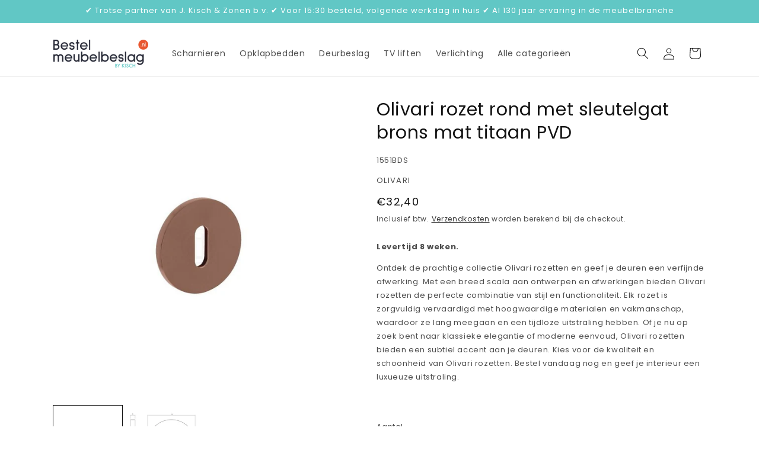

--- FILE ---
content_type: text/html; charset=utf-8
request_url: https://www.bestelmeubelbeslag.nl/products/olivari-rozet-rond-met-sleutelgat-brons-mat-titaan-pvd
body_size: 37247
content:
<!doctype html>
<html class="js" lang="nl">
  <head>
    <script src="https://code.jquery.com/jquery-3.7.1.min.js" integrity="sha256-/JqT3SQfawRcv/BIHPThkBvs0OEvtFFmqPF/lYI/Cxo=" crossorigin="anonymous"></script>
    <meta charset="utf-8">
    <meta http-equiv="X-UA-Compatible" content="IE=edge">
    <meta name="viewport" content="width=device-width,initial-scale=1">
    <meta name="theme-color" content="">
    <link rel="canonical" href="https://www.bestelmeubelbeslag.nl/products/olivari-rozet-rond-met-sleutelgat-brons-mat-titaan-pvd"><link rel="preconnect" href="https://fonts.shopifycdn.com" crossorigin><title>
      Olivari rozet rond met sleutelgat brons mat titaan PVD
 &ndash; Bestelmeubelbeslag.nl</title>

    
      <meta name="description" content="Levertijd 8 weken.Ontdek de prachtige collectie Olivari rozetten en geef je deuren een verfijnde afwerking. Met een breed scala aan ontwerpen en afwerkingen bieden Olivari rozetten de perfecte combinatie van stijl en functionaliteit. Elk rozet is zorgvuldig vervaardigd met hoogwaardige materialen en vakmanschap, waardo">
    

    

<meta property="og:site_name" content="Bestelmeubelbeslag.nl">
<meta property="og:url" content="https://www.bestelmeubelbeslag.nl/products/olivari-rozet-rond-met-sleutelgat-brons-mat-titaan-pvd">
<meta property="og:title" content="Olivari rozet rond met sleutelgat brons mat titaan PVD">
<meta property="og:type" content="product">
<meta property="og:description" content="Levertijd 8 weken.Ontdek de prachtige collectie Olivari rozetten en geef je deuren een verfijnde afwerking. Met een breed scala aan ontwerpen en afwerkingen bieden Olivari rozetten de perfecte combinatie van stijl en functionaliteit. Elk rozet is zorgvuldig vervaardigd met hoogwaardige materialen en vakmanschap, waardo"><meta property="og:image" content="http://www.bestelmeubelbeslag.nl/cdn/shop/products/85B719414858_3d719129-234b-4cf8-86eb-633655dd1ab7.png?v=1736419830">
  <meta property="og:image:secure_url" content="https://www.bestelmeubelbeslag.nl/cdn/shop/products/85B719414858_3d719129-234b-4cf8-86eb-633655dd1ab7.png?v=1736419830">
  <meta property="og:image:width" content="800">
  <meta property="og:image:height" content="800"><meta property="og:price:amount" content="32,40">
  <meta property="og:price:currency" content="EUR"><meta name="twitter:card" content="summary_large_image">
<meta name="twitter:title" content="Olivari rozet rond met sleutelgat brons mat titaan PVD">
<meta name="twitter:description" content="Levertijd 8 weken.Ontdek de prachtige collectie Olivari rozetten en geef je deuren een verfijnde afwerking. Met een breed scala aan ontwerpen en afwerkingen bieden Olivari rozetten de perfecte combinatie van stijl en functionaliteit. Elk rozet is zorgvuldig vervaardigd met hoogwaardige materialen en vakmanschap, waardo">


    <script src="//www.bestelmeubelbeslag.nl/cdn/shop/t/6/assets/constants.js?v=58251544750838685771716429997" defer="defer"></script>
    <script src="//www.bestelmeubelbeslag.nl/cdn/shop/t/6/assets/pubsub.js?v=158357773527763999511716429998" defer="defer"></script>
    <script src="//www.bestelmeubelbeslag.nl/cdn/shop/t/6/assets/global.js?v=136628361274817707361716429997" defer="defer"></script><script src="//www.bestelmeubelbeslag.nl/cdn/shop/t/6/assets/animations.js?v=88693664871331136111716429997" defer="defer"></script><script>window.performance && window.performance.mark && window.performance.mark('shopify.content_for_header.start');</script><meta name="google-site-verification" content="vh_QTF3Tf9zB5_TrNGek-Omd8Pb4b4HrWG_dhs__g50">
<meta id="shopify-digital-wallet" name="shopify-digital-wallet" content="/72719958358/digital_wallets/dialog">
<link rel="alternate" type="application/json+oembed" href="https://www.bestelmeubelbeslag.nl/products/olivari-rozet-rond-met-sleutelgat-brons-mat-titaan-pvd.oembed">
<script async="async" src="/checkouts/internal/preloads.js?locale=nl-NL"></script>
<script id="shopify-features" type="application/json">{"accessToken":"ca08fb1e0e01fbaee9e20213d0c79503","betas":["rich-media-storefront-analytics"],"domain":"www.bestelmeubelbeslag.nl","predictiveSearch":true,"shopId":72719958358,"locale":"nl"}</script>
<script>var Shopify = Shopify || {};
Shopify.shop = "bestelmeubelbeslag-nl.myshopify.com";
Shopify.locale = "nl";
Shopify.currency = {"active":"EUR","rate":"1.0"};
Shopify.country = "NL";
Shopify.theme = {"name":"Dawn - New side menu - V14 - Mike duplicate","id":162440380758,"schema_name":"Dawn","schema_version":"14.0.0","theme_store_id":887,"role":"main"};
Shopify.theme.handle = "null";
Shopify.theme.style = {"id":null,"handle":null};
Shopify.cdnHost = "www.bestelmeubelbeslag.nl/cdn";
Shopify.routes = Shopify.routes || {};
Shopify.routes.root = "/";</script>
<script type="module">!function(o){(o.Shopify=o.Shopify||{}).modules=!0}(window);</script>
<script>!function(o){function n(){var o=[];function n(){o.push(Array.prototype.slice.apply(arguments))}return n.q=o,n}var t=o.Shopify=o.Shopify||{};t.loadFeatures=n(),t.autoloadFeatures=n()}(window);</script>
<script id="shop-js-analytics" type="application/json">{"pageType":"product"}</script>
<script defer="defer" async type="module" src="//www.bestelmeubelbeslag.nl/cdn/shopifycloud/shop-js/modules/v2/client.init-shop-cart-sync_vOV-a8uK.nl.esm.js"></script>
<script defer="defer" async type="module" src="//www.bestelmeubelbeslag.nl/cdn/shopifycloud/shop-js/modules/v2/chunk.common_CJhj07vB.esm.js"></script>
<script defer="defer" async type="module" src="//www.bestelmeubelbeslag.nl/cdn/shopifycloud/shop-js/modules/v2/chunk.modal_CUgVXUZf.esm.js"></script>
<script type="module">
  await import("//www.bestelmeubelbeslag.nl/cdn/shopifycloud/shop-js/modules/v2/client.init-shop-cart-sync_vOV-a8uK.nl.esm.js");
await import("//www.bestelmeubelbeslag.nl/cdn/shopifycloud/shop-js/modules/v2/chunk.common_CJhj07vB.esm.js");
await import("//www.bestelmeubelbeslag.nl/cdn/shopifycloud/shop-js/modules/v2/chunk.modal_CUgVXUZf.esm.js");

  window.Shopify.SignInWithShop?.initShopCartSync?.({"fedCMEnabled":true,"windoidEnabled":true});

</script>
<script>(function() {
  var isLoaded = false;
  function asyncLoad() {
    if (isLoaded) return;
    isLoaded = true;
    var urls = ["https:\/\/d23dclunsivw3h.cloudfront.net\/redirect-app.js?shop=bestelmeubelbeslag-nl.myshopify.com","https:\/\/cdn.nfcube.com\/instafeed-f53259fbb3924e5878cdfddf8e529bae.js?shop=bestelmeubelbeslag-nl.myshopify.com"];
    for (var i = 0; i < urls.length; i++) {
      var s = document.createElement('script');
      s.type = 'text/javascript';
      s.async = true;
      s.src = urls[i];
      var x = document.getElementsByTagName('script')[0];
      x.parentNode.insertBefore(s, x);
    }
  };
  if(window.attachEvent) {
    window.attachEvent('onload', asyncLoad);
  } else {
    window.addEventListener('load', asyncLoad, false);
  }
})();</script>
<script id="__st">var __st={"a":72719958358,"offset":3600,"reqid":"a30546af-b6c9-4984-866a-61fa4ba04306-1769908316","pageurl":"www.bestelmeubelbeslag.nl\/products\/olivari-rozet-rond-met-sleutelgat-brons-mat-titaan-pvd","u":"19f7c40df022","p":"product","rtyp":"product","rid":8360436662614};</script>
<script>window.ShopifyPaypalV4VisibilityTracking = true;</script>
<script id="captcha-bootstrap">!function(){'use strict';const t='contact',e='account',n='new_comment',o=[[t,t],['blogs',n],['comments',n],[t,'customer']],c=[[e,'customer_login'],[e,'guest_login'],[e,'recover_customer_password'],[e,'create_customer']],r=t=>t.map((([t,e])=>`form[action*='/${t}']:not([data-nocaptcha='true']) input[name='form_type'][value='${e}']`)).join(','),a=t=>()=>t?[...document.querySelectorAll(t)].map((t=>t.form)):[];function s(){const t=[...o],e=r(t);return a(e)}const i='password',u='form_key',d=['recaptcha-v3-token','g-recaptcha-response','h-captcha-response',i],f=()=>{try{return window.sessionStorage}catch{return}},m='__shopify_v',_=t=>t.elements[u];function p(t,e,n=!1){try{const o=window.sessionStorage,c=JSON.parse(o.getItem(e)),{data:r}=function(t){const{data:e,action:n}=t;return t[m]||n?{data:e,action:n}:{data:t,action:n}}(c);for(const[e,n]of Object.entries(r))t.elements[e]&&(t.elements[e].value=n);n&&o.removeItem(e)}catch(o){console.error('form repopulation failed',{error:o})}}const l='form_type',E='cptcha';function T(t){t.dataset[E]=!0}const w=window,h=w.document,L='Shopify',v='ce_forms',y='captcha';let A=!1;((t,e)=>{const n=(g='f06e6c50-85a8-45c8-87d0-21a2b65856fe',I='https://cdn.shopify.com/shopifycloud/storefront-forms-hcaptcha/ce_storefront_forms_captcha_hcaptcha.v1.5.2.iife.js',D={infoText:'Beschermd door hCaptcha',privacyText:'Privacy',termsText:'Voorwaarden'},(t,e,n)=>{const o=w[L][v],c=o.bindForm;if(c)return c(t,g,e,D).then(n);var r;o.q.push([[t,g,e,D],n]),r=I,A||(h.body.append(Object.assign(h.createElement('script'),{id:'captcha-provider',async:!0,src:r})),A=!0)});var g,I,D;w[L]=w[L]||{},w[L][v]=w[L][v]||{},w[L][v].q=[],w[L][y]=w[L][y]||{},w[L][y].protect=function(t,e){n(t,void 0,e),T(t)},Object.freeze(w[L][y]),function(t,e,n,w,h,L){const[v,y,A,g]=function(t,e,n){const i=e?o:[],u=t?c:[],d=[...i,...u],f=r(d),m=r(i),_=r(d.filter((([t,e])=>n.includes(e))));return[a(f),a(m),a(_),s()]}(w,h,L),I=t=>{const e=t.target;return e instanceof HTMLFormElement?e:e&&e.form},D=t=>v().includes(t);t.addEventListener('submit',(t=>{const e=I(t);if(!e)return;const n=D(e)&&!e.dataset.hcaptchaBound&&!e.dataset.recaptchaBound,o=_(e),c=g().includes(e)&&(!o||!o.value);(n||c)&&t.preventDefault(),c&&!n&&(function(t){try{if(!f())return;!function(t){const e=f();if(!e)return;const n=_(t);if(!n)return;const o=n.value;o&&e.removeItem(o)}(t);const e=Array.from(Array(32),(()=>Math.random().toString(36)[2])).join('');!function(t,e){_(t)||t.append(Object.assign(document.createElement('input'),{type:'hidden',name:u})),t.elements[u].value=e}(t,e),function(t,e){const n=f();if(!n)return;const o=[...t.querySelectorAll(`input[type='${i}']`)].map((({name:t})=>t)),c=[...d,...o],r={};for(const[a,s]of new FormData(t).entries())c.includes(a)||(r[a]=s);n.setItem(e,JSON.stringify({[m]:1,action:t.action,data:r}))}(t,e)}catch(e){console.error('failed to persist form',e)}}(e),e.submit())}));const S=(t,e)=>{t&&!t.dataset[E]&&(n(t,e.some((e=>e===t))),T(t))};for(const o of['focusin','change'])t.addEventListener(o,(t=>{const e=I(t);D(e)&&S(e,y())}));const B=e.get('form_key'),M=e.get(l),P=B&&M;t.addEventListener('DOMContentLoaded',(()=>{const t=y();if(P)for(const e of t)e.elements[l].value===M&&p(e,B);[...new Set([...A(),...v().filter((t=>'true'===t.dataset.shopifyCaptcha))])].forEach((e=>S(e,t)))}))}(h,new URLSearchParams(w.location.search),n,t,e,['guest_login'])})(!0,!0)}();</script>
<script integrity="sha256-4kQ18oKyAcykRKYeNunJcIwy7WH5gtpwJnB7kiuLZ1E=" data-source-attribution="shopify.loadfeatures" defer="defer" src="//www.bestelmeubelbeslag.nl/cdn/shopifycloud/storefront/assets/storefront/load_feature-a0a9edcb.js" crossorigin="anonymous"></script>
<script data-source-attribution="shopify.dynamic_checkout.dynamic.init">var Shopify=Shopify||{};Shopify.PaymentButton=Shopify.PaymentButton||{isStorefrontPortableWallets:!0,init:function(){window.Shopify.PaymentButton.init=function(){};var t=document.createElement("script");t.src="https://www.bestelmeubelbeslag.nl/cdn/shopifycloud/portable-wallets/latest/portable-wallets.nl.js",t.type="module",document.head.appendChild(t)}};
</script>
<script data-source-attribution="shopify.dynamic_checkout.buyer_consent">
  function portableWalletsHideBuyerConsent(e){var t=document.getElementById("shopify-buyer-consent"),n=document.getElementById("shopify-subscription-policy-button");t&&n&&(t.classList.add("hidden"),t.setAttribute("aria-hidden","true"),n.removeEventListener("click",e))}function portableWalletsShowBuyerConsent(e){var t=document.getElementById("shopify-buyer-consent"),n=document.getElementById("shopify-subscription-policy-button");t&&n&&(t.classList.remove("hidden"),t.removeAttribute("aria-hidden"),n.addEventListener("click",e))}window.Shopify?.PaymentButton&&(window.Shopify.PaymentButton.hideBuyerConsent=portableWalletsHideBuyerConsent,window.Shopify.PaymentButton.showBuyerConsent=portableWalletsShowBuyerConsent);
</script>
<script>
  function portableWalletsCleanup(e){e&&e.src&&console.error("Failed to load portable wallets script "+e.src);var t=document.querySelectorAll("shopify-accelerated-checkout .shopify-payment-button__skeleton, shopify-accelerated-checkout-cart .wallet-cart-button__skeleton"),e=document.getElementById("shopify-buyer-consent");for(let e=0;e<t.length;e++)t[e].remove();e&&e.remove()}function portableWalletsNotLoadedAsModule(e){e instanceof ErrorEvent&&"string"==typeof e.message&&e.message.includes("import.meta")&&"string"==typeof e.filename&&e.filename.includes("portable-wallets")&&(window.removeEventListener("error",portableWalletsNotLoadedAsModule),window.Shopify.PaymentButton.failedToLoad=e,"loading"===document.readyState?document.addEventListener("DOMContentLoaded",window.Shopify.PaymentButton.init):window.Shopify.PaymentButton.init())}window.addEventListener("error",portableWalletsNotLoadedAsModule);
</script>

<script type="module" src="https://www.bestelmeubelbeslag.nl/cdn/shopifycloud/portable-wallets/latest/portable-wallets.nl.js" onError="portableWalletsCleanup(this)" crossorigin="anonymous"></script>
<script nomodule>
  document.addEventListener("DOMContentLoaded", portableWalletsCleanup);
</script>

<link id="shopify-accelerated-checkout-styles" rel="stylesheet" media="screen" href="https://www.bestelmeubelbeslag.nl/cdn/shopifycloud/portable-wallets/latest/accelerated-checkout-backwards-compat.css" crossorigin="anonymous">
<style id="shopify-accelerated-checkout-cart">
        #shopify-buyer-consent {
  margin-top: 1em;
  display: inline-block;
  width: 100%;
}

#shopify-buyer-consent.hidden {
  display: none;
}

#shopify-subscription-policy-button {
  background: none;
  border: none;
  padding: 0;
  text-decoration: underline;
  font-size: inherit;
  cursor: pointer;
}

#shopify-subscription-policy-button::before {
  box-shadow: none;
}

      </style>
<script id="sections-script" data-sections="header" defer="defer" src="//www.bestelmeubelbeslag.nl/cdn/shop/t/6/compiled_assets/scripts.js?v=3957"></script>
<script>window.performance && window.performance.mark && window.performance.mark('shopify.content_for_header.end');</script>


    <style data-shopify>
      @font-face {
  font-family: Poppins;
  font-weight: 400;
  font-style: normal;
  font-display: swap;
  src: url("//www.bestelmeubelbeslag.nl/cdn/fonts/poppins/poppins_n4.0ba78fa5af9b0e1a374041b3ceaadf0a43b41362.woff2") format("woff2"),
       url("//www.bestelmeubelbeslag.nl/cdn/fonts/poppins/poppins_n4.214741a72ff2596839fc9760ee7a770386cf16ca.woff") format("woff");
}

      @font-face {
  font-family: Poppins;
  font-weight: 700;
  font-style: normal;
  font-display: swap;
  src: url("//www.bestelmeubelbeslag.nl/cdn/fonts/poppins/poppins_n7.56758dcf284489feb014a026f3727f2f20a54626.woff2") format("woff2"),
       url("//www.bestelmeubelbeslag.nl/cdn/fonts/poppins/poppins_n7.f34f55d9b3d3205d2cd6f64955ff4b36f0cfd8da.woff") format("woff");
}

      @font-face {
  font-family: Poppins;
  font-weight: 400;
  font-style: italic;
  font-display: swap;
  src: url("//www.bestelmeubelbeslag.nl/cdn/fonts/poppins/poppins_i4.846ad1e22474f856bd6b81ba4585a60799a9f5d2.woff2") format("woff2"),
       url("//www.bestelmeubelbeslag.nl/cdn/fonts/poppins/poppins_i4.56b43284e8b52fc64c1fd271f289a39e8477e9ec.woff") format("woff");
}

      @font-face {
  font-family: Poppins;
  font-weight: 700;
  font-style: italic;
  font-display: swap;
  src: url("//www.bestelmeubelbeslag.nl/cdn/fonts/poppins/poppins_i7.42fd71da11e9d101e1e6c7932199f925f9eea42d.woff2") format("woff2"),
       url("//www.bestelmeubelbeslag.nl/cdn/fonts/poppins/poppins_i7.ec8499dbd7616004e21155106d13837fff4cf556.woff") format("woff");
}

      @font-face {
  font-family: Poppins;
  font-weight: 400;
  font-style: normal;
  font-display: swap;
  src: url("//www.bestelmeubelbeslag.nl/cdn/fonts/poppins/poppins_n4.0ba78fa5af9b0e1a374041b3ceaadf0a43b41362.woff2") format("woff2"),
       url("//www.bestelmeubelbeslag.nl/cdn/fonts/poppins/poppins_n4.214741a72ff2596839fc9760ee7a770386cf16ca.woff") format("woff");
}


      
        :root,
        .color-scheme-1 {
          --color-background: 255,255,255;
        
          --gradient-background: #ffffff;
        

        

        --color-foreground: 18,18,18;
        --color-background-contrast: 191,191,191;
        --color-shadow: 18,18,18;
        --color-button: 18,18,18;
        --color-button-text: 255,255,255;
        --color-secondary-button: 255,255,255;
        --color-secondary-button-text: 18,18,18;
        --color-link: 18,18,18;
        --color-badge-foreground: 18,18,18;
        --color-badge-background: 255,255,255;
        --color-badge-border: 18,18,18;
        --payment-terms-background-color: rgb(255 255 255);
      }
      
        
        .color-scheme-2 {
          --color-background: 243,243,243;
        
          --gradient-background: #f3f3f3;
        

        

        --color-foreground: 18,18,18;
        --color-background-contrast: 179,179,179;
        --color-shadow: 18,18,18;
        --color-button: 18,18,18;
        --color-button-text: 243,243,243;
        --color-secondary-button: 243,243,243;
        --color-secondary-button-text: 18,18,18;
        --color-link: 18,18,18;
        --color-badge-foreground: 18,18,18;
        --color-badge-background: 243,243,243;
        --color-badge-border: 18,18,18;
        --payment-terms-background-color: rgb(243 243 243);
      }
      
        
        .color-scheme-3 {
          --color-background: 36,40,51;
        
          --gradient-background: #242833;
        

        

        --color-foreground: 255,255,255;
        --color-background-contrast: 47,52,66;
        --color-shadow: 18,18,18;
        --color-button: 255,255,255;
        --color-button-text: 0,0,0;
        --color-secondary-button: 36,40,51;
        --color-secondary-button-text: 255,255,255;
        --color-link: 255,255,255;
        --color-badge-foreground: 255,255,255;
        --color-badge-background: 36,40,51;
        --color-badge-border: 255,255,255;
        --payment-terms-background-color: rgb(36 40 51);
      }
      
        
        .color-scheme-4 {
          --color-background: 18,18,18;
        
          --gradient-background: #121212;
        

        

        --color-foreground: 255,255,255;
        --color-background-contrast: 146,146,146;
        --color-shadow: 18,18,18;
        --color-button: 255,255,255;
        --color-button-text: 18,18,18;
        --color-secondary-button: 18,18,18;
        --color-secondary-button-text: 255,255,255;
        --color-link: 255,255,255;
        --color-badge-foreground: 255,255,255;
        --color-badge-background: 18,18,18;
        --color-badge-border: 255,255,255;
        --payment-terms-background-color: rgb(18 18 18);
      }
      
        
        .color-scheme-5 {
          --color-background: 97,199,197;
        
          --gradient-background: #61c7c5;
        

        

        --color-foreground: 255,255,255;
        --color-background-contrast: 44,124,123;
        --color-shadow: 18,18,18;
        --color-button: 255,255,255;
        --color-button-text: 97,199,197;
        --color-secondary-button: 97,199,197;
        --color-secondary-button-text: 255,255,255;
        --color-link: 255,255,255;
        --color-badge-foreground: 255,255,255;
        --color-badge-background: 97,199,197;
        --color-badge-border: 255,255,255;
        --payment-terms-background-color: rgb(97 199 197);
      }
      

      body, .color-scheme-1, .color-scheme-2, .color-scheme-3, .color-scheme-4, .color-scheme-5 {
        color: rgba(var(--color-foreground), 0.75);
        background-color: rgb(var(--color-background));
      }

      :root {
        --font-body-family: Poppins, sans-serif;
        --font-body-style: normal;
        --font-body-weight: 400;
        --font-body-weight-bold: 700;

        --font-heading-family: Poppins, sans-serif;
        --font-heading-style: normal;
        --font-heading-weight: 400;

        --font-body-scale: 1.0;
        --font-heading-scale: 1.0;

        --media-padding: px;
        --media-border-opacity: 0.05;
        --media-border-width: 0px;
        --media-radius: 0px;
        --media-shadow-opacity: 0.0;
        --media-shadow-horizontal-offset: 0px;
        --media-shadow-vertical-offset: 4px;
        --media-shadow-blur-radius: 5px;
        --media-shadow-visible: 0;

        --page-width: 120rem;
        --page-width-margin: 0rem;

        --product-card-image-padding: 1.2rem;
        --product-card-corner-radius: 0.0rem;
        --product-card-text-alignment: left;
        --product-card-border-width: 0.1rem;
        --product-card-border-opacity: 0.1;
        --product-card-shadow-opacity: 0.0;
        --product-card-shadow-visible: 0;
        --product-card-shadow-horizontal-offset: 0.0rem;
        --product-card-shadow-vertical-offset: 0.4rem;
        --product-card-shadow-blur-radius: 0.5rem;

        --collection-card-image-padding: 1.2rem;
        --collection-card-corner-radius: 0.0rem;
        --collection-card-text-alignment: left;
        --collection-card-border-width: 0.0rem;
        --collection-card-border-opacity: 0.1;
        --collection-card-shadow-opacity: 0.0;
        --collection-card-shadow-visible: 0;
        --collection-card-shadow-horizontal-offset: 0.0rem;
        --collection-card-shadow-vertical-offset: 0.4rem;
        --collection-card-shadow-blur-radius: 0.5rem;

        --blog-card-image-padding: 0.0rem;
        --blog-card-corner-radius: 0.0rem;
        --blog-card-text-alignment: left;
        --blog-card-border-width: 0.0rem;
        --blog-card-border-opacity: 0.1;
        --blog-card-shadow-opacity: 0.0;
        --blog-card-shadow-visible: 0;
        --blog-card-shadow-horizontal-offset: 0.0rem;
        --blog-card-shadow-vertical-offset: 0.4rem;
        --blog-card-shadow-blur-radius: 0.5rem;

        --badge-corner-radius: 4.0rem;

        --popup-border-width: 1px;
        --popup-border-opacity: 0.1;
        --popup-corner-radius: 0px;
        --popup-shadow-opacity: 0.0;
        --popup-shadow-horizontal-offset: 0px;
        --popup-shadow-vertical-offset: 4px;
        --popup-shadow-blur-radius: 5px;

        --drawer-border-width: 1px;
        --drawer-border-opacity: 0.1;
        --drawer-shadow-opacity: 0.0;
        --drawer-shadow-horizontal-offset: 0px;
        --drawer-shadow-vertical-offset: 4px;
        --drawer-shadow-blur-radius: 5px;

        --spacing-sections-desktop: 0px;
        --spacing-sections-mobile: 0px;

        --grid-desktop-vertical-spacing: 8px;
        --grid-desktop-horizontal-spacing: 8px;
        --grid-mobile-vertical-spacing: 4px;
        --grid-mobile-horizontal-spacing: 4px;

        --text-boxes-border-opacity: 0.1;
        --text-boxes-border-width: 0px;
        --text-boxes-radius: 0px;
        --text-boxes-shadow-opacity: 0.0;
        --text-boxes-shadow-visible: 0;
        --text-boxes-shadow-horizontal-offset: 0px;
        --text-boxes-shadow-vertical-offset: 4px;
        --text-boxes-shadow-blur-radius: 5px;

        --buttons-radius: 0px;
        --buttons-radius-outset: 0px;
        --buttons-border-width: 1px;
        --buttons-border-opacity: 0.75;
        --buttons-shadow-opacity: 0.0;
        --buttons-shadow-visible: 0;
        --buttons-shadow-horizontal-offset: 0px;
        --buttons-shadow-vertical-offset: 4px;
        --buttons-shadow-blur-radius: 5px;
        --buttons-border-offset: 0px;

        --inputs-radius: 0px;
        --inputs-border-width: 1px;
        --inputs-border-opacity: 0.55;
        --inputs-shadow-opacity: 0.0;
        --inputs-shadow-horizontal-offset: 0px;
        --inputs-margin-offset: 0px;
        --inputs-shadow-vertical-offset: 4px;
        --inputs-shadow-blur-radius: 5px;
        --inputs-radius-outset: 0px;

        --variant-pills-radius: 40px;
        --variant-pills-border-width: 1px;
        --variant-pills-border-opacity: 0.55;
        --variant-pills-shadow-opacity: 0.0;
        --variant-pills-shadow-horizontal-offset: 0px;
        --variant-pills-shadow-vertical-offset: 4px;
        --variant-pills-shadow-blur-radius: 5px;
      }

      *,
      *::before,
      *::after {
        box-sizing: inherit;
      }

      html {
        box-sizing: border-box;
        font-size: calc(var(--font-body-scale) * 62.5%);
        height: 100%;
      }

      body {
        display: grid;
        grid-template-rows: auto auto 1fr auto;
        grid-template-columns: 100%;
        min-height: 100%;
        margin: 0;
        font-size: 1.5rem;
        letter-spacing: 0.06rem;
        line-height: calc(1 + 0.8 / var(--font-body-scale));
        font-family: var(--font-body-family);
        font-style: var(--font-body-style);
        font-weight: var(--font-body-weight);
      }

      @media screen and (min-width: 750px) {
        body {
          font-size: 1.6rem;
        }
      }
    </style>

    <link href="//www.bestelmeubelbeslag.nl/cdn/shop/t/6/assets/base.css?v=115487077940756817161737452681" rel="stylesheet" type="text/css" media="all" />

      <link rel="preload" as="font" href="//www.bestelmeubelbeslag.nl/cdn/fonts/poppins/poppins_n4.0ba78fa5af9b0e1a374041b3ceaadf0a43b41362.woff2" type="font/woff2" crossorigin>
      

      <link rel="preload" as="font" href="//www.bestelmeubelbeslag.nl/cdn/fonts/poppins/poppins_n4.0ba78fa5af9b0e1a374041b3ceaadf0a43b41362.woff2" type="font/woff2" crossorigin>
      
<link href="//www.bestelmeubelbeslag.nl/cdn/shop/t/6/assets/component-localization-form.css?v=120620094879297847921716429997" rel="stylesheet" type="text/css" media="all" />
      <script src="//www.bestelmeubelbeslag.nl/cdn/shop/t/6/assets/localization-form.js?v=169565320306168926741716429997" defer="defer"></script><link
        rel="stylesheet"
        href="//www.bestelmeubelbeslag.nl/cdn/shop/t/6/assets/component-predictive-search.css?v=118923337488134913561716429997"
        media="print"
        onload="this.media='all'"
      ><script>
      if (Shopify.designMode) {
        document.documentElement.classList.add('shopify-design-mode');
      }
    </script>
  <!-- BEGIN app block: shopify://apps/consentik-cookie/blocks/omega-cookies-notification/13cba824-a338-452e-9b8e-c83046a79f21 --><script type="text/javascript" src="https://cdn.shopify.com/extensions/019bf990-d4a3-7fe0-a60b-2456709361bc/consentik-ex-202601261609/assets/jQueryOT.min.js" defer></script>

<script>
    window.otCKAppData = {};
    var otCKRequestDataInfo = {};
    var otCKRootLink = '';
    var otCKSettings = {};
    window.OCBCookies = []
    window.OCBCategories = []
    window['otkConsent'] = window['otkConsent'] || {};
    window.otJQuerySource = "https://cdn.shopify.com/extensions/019bf990-d4a3-7fe0-a60b-2456709361bc/consentik-ex-202601261609/assets/jQueryOT.min.js"
</script>



    <script>
        console.log('UN ACTIVE CROSS', )
        function __remvoveCookie(name) {
            document.cookie = name + '=; expires=Thu, 01 Jan 1970 00:00:00 UTC; path=/;';
        }

        __remvoveCookie('__cross_accepted');
    </script>





    <script>
        let otCKEnableDebugger = 0;
    </script>




    <script>
        window.cstCookiesData = {"rootLink":"https://apps.consentik.com/consentik","cookies":[{"id":5625474,"cookie_status":true,"cookie_name":"_ab","cookie_description":"Used in connection with access to admin.","category_id":32904,"platform":"Shopify","domain":"shopify.com","retention_period":"session","privacy_link":null,"wildcard":false,"expired_time":"session","type":null},{"id":5625475,"cookie_status":true,"cookie_name":"_secure_session_id","cookie_description":"Used in connection with navigation through a storefront.\r\n","category_id":32904,"platform":"Shopify","domain":"shopify.com","retention_period":"session","privacy_link":null,"wildcard":false,"expired_time":"session","type":null},{"id":5625476,"cookie_status":true,"cookie_name":"Cart","cookie_description":"Used in connection with shopping cart.\r\n","category_id":32904,"platform":"Shopify","domain":"shopify.com","retention_period":"14 days","privacy_link":null,"wildcard":false,"expired_time":"14 days","type":null},{"id":5625477,"cookie_status":true,"cookie_name":"cart_currency","cookie_description":"Used in connection with shopping cart.\r\n","category_id":32904,"platform":"Shopify","domain":"shopify.com","retention_period":"14 days","privacy_link":null,"wildcard":false,"expired_time":"14 days","type":null},{"id":5625478,"cookie_status":true,"cookie_name":"cart_sig","cookie_description":"Used in connection with checkout.\r\n","category_id":32904,"platform":"Shopify","domain":"shopify.com","retention_period":"14 days","privacy_link":null,"wildcard":false,"expired_time":"14 days","type":null},{"id":5625479,"cookie_status":true,"cookie_name":"cart_ts","cookie_description":"Used in connection with checkout.\r\n","category_id":32904,"platform":"Shopify","domain":"shopify.com","retention_period":"14 days","privacy_link":null,"wildcard":false,"expired_time":"14 days","type":null},{"id":5625480,"cookie_status":true,"cookie_name":"cart_ver","cookie_description":"Used in connection with shopping cart.\r\n","category_id":32904,"platform":"Shopify","domain":"","retention_period":"2 weeks","privacy_link":null,"wildcard":false,"expired_time":"2 weeks","type":null},{"id":5625481,"cookie_status":true,"cookie_name":"checkout","cookie_description":"Used in connection with checkout.\r\n","category_id":32904,"platform":null,"domain":null,"retention_period":null,"privacy_link":null,"wildcard":false,"expired_time":null,"type":null},{"id":5625482,"cookie_status":true,"cookie_name":"checkout_token","cookie_description":"Used in connection with checkout.\r\n","category_id":32904,"platform":"Shopify","domain":"shopify.com","retention_period":"14 days","privacy_link":null,"wildcard":false,"expired_time":"14 days","type":null},{"id":5625483,"cookie_status":true,"cookie_name":"cookietest","cookie_description":"Used in connection with navigation through a storefront.\r\n","category_id":32904,"platform":null,"domain":null,"retention_period":null,"privacy_link":null,"wildcard":false,"expired_time":null,"type":null},{"id":5625484,"cookie_status":true,"cookie_name":"master_device_id","cookie_description":"Used in connection with merchant login.\r\n","category_id":32904,"platform":null,"domain":null,"retention_period":null,"privacy_link":null,"wildcard":false,"expired_time":null,"type":null},{"id":5625485,"cookie_status":true,"cookie_name":"previous_checkout_token\t","cookie_description":"Used in connection with checkout.\r\n","category_id":32904,"platform":null,"domain":null,"retention_period":null,"privacy_link":null,"wildcard":false,"expired_time":null,"type":null},{"id":5625486,"cookie_status":true,"cookie_name":"previous_step","cookie_description":"Used in connection with checkout.\r\n","category_id":32904,"platform":null,"domain":null,"retention_period":null,"privacy_link":null,"wildcard":false,"expired_time":null,"type":null},{"id":5625487,"cookie_status":true,"cookie_name":"remember_me","cookie_description":"Used in connection with checkout.\r\n","category_id":32904,"platform":null,"domain":null,"retention_period":null,"privacy_link":null,"wildcard":false,"expired_time":null,"type":null},{"id":5625488,"cookie_status":true,"cookie_name":"Secret","cookie_description":"Used in connection with checkout.\r\n","category_id":32904,"platform":"Shopify","domain":"shopify.com","retention_period":"14 days","privacy_link":null,"wildcard":false,"expired_time":"14 days","type":null},{"id":5625489,"cookie_status":true,"cookie_name":"Secure_customer_sig","cookie_description":"Used in connection with customer login.\r\n","category_id":32904,"platform":"Shopify","domain":"shopify.com","retention_period":"2 years","privacy_link":null,"wildcard":false,"expired_time":"2 years","type":null},{"id":5625490,"cookie_status":true,"cookie_name":"storefront_digest","cookie_description":"Used in connection with customer login.\r\n","category_id":32904,"platform":"Shopify","domain":"shopify.com","retention_period":"2 years","privacy_link":null,"wildcard":false,"expired_time":"2 years","type":null},{"id":5625491,"cookie_status":true,"cookie_name":"_shopify_country\t","cookie_description":"Used in connection with checkout.\r\n","category_id":32904,"platform":null,"domain":null,"retention_period":null,"privacy_link":null,"wildcard":false,"expired_time":null,"type":null},{"id":5625492,"cookie_status":true,"cookie_name":"_shopify_m","cookie_description":"Used for managing customer privacy settings.\r\n","category_id":32904,"platform":null,"domain":null,"retention_period":null,"privacy_link":null,"wildcard":false,"expired_time":null,"type":null},{"id":5625493,"cookie_status":true,"cookie_name":"_shopify_tm","cookie_description":"Used for managing customer privacy settings.\r\n","category_id":32904,"platform":null,"domain":null,"retention_period":null,"privacy_link":null,"wildcard":false,"expired_time":null,"type":null},{"id":5625494,"cookie_status":true,"cookie_name":"_shopify_tw","cookie_description":"Used for managing customer privacy settings.\r\n","category_id":32904,"platform":null,"domain":null,"retention_period":null,"privacy_link":null,"wildcard":false,"expired_time":null,"type":null},{"id":5625495,"cookie_status":true,"cookie_name":"_storefront_u","cookie_description":"Used to facilitate updating customer account information.","category_id":32904,"platform":null,"domain":null,"retention_period":null,"privacy_link":null,"wildcard":false,"expired_time":null,"type":null},{"id":5625496,"cookie_status":true,"cookie_name":"_tracking_consent","cookie_description":"Tracking preferences.\r\n","category_id":32904,"platform":"Shopify","domain":"shopify.com","retention_period":"2 years","privacy_link":null,"wildcard":false,"expired_time":"2 years","type":null},{"id":5625497,"cookie_status":true,"cookie_name":"tracked_start_checkout\t","cookie_description":"Used in connection with checkout.\r\n","category_id":32904,"platform":null,"domain":null,"retention_period":null,"privacy_link":null,"wildcard":false,"expired_time":null,"type":null},{"id":5625498,"cookie_status":true,"cookie_name":"_Brochure_session","cookie_description":"Used in connection with browsing through site.\r\n","category_id":32904,"platform":"Shopify","domain":"shopify.com","retention_period":"2 years","privacy_link":null,"wildcard":false,"expired_time":"2 years","type":null},{"id":5625499,"cookie_status":true,"cookie_name":"identity_state","cookie_description":"Used in connection with customer authentication","category_id":32904,"platform":null,"domain":null,"retention_period":null,"privacy_link":null,"wildcard":false,"expired_time":null,"type":null},{"id":5625500,"cookie_status":true,"cookie_name":"identity_state_<<id>>","cookie_description":"Used in connection with customer authentication","category_id":32904,"platform":null,"domain":null,"retention_period":null,"privacy_link":null,"wildcard":false,"expired_time":null,"type":null},{"id":5625501,"cookie_status":true,"cookie_name":"identity_customer_account_number","cookie_description":"Used in connection with customer authentication","category_id":32904,"platform":null,"domain":null,"retention_period":null,"privacy_link":null,"wildcard":false,"expired_time":null,"type":null},{"id":5625502,"cookie_status":true,"cookie_name":"_landing_page","cookie_description":"Track landing pages.\r\n","category_id":32907,"platform":"Shopify","domain":"shopify.com","retention_period":"2 years","privacy_link":null,"wildcard":false,"expired_time":"2 years","type":null},{"id":5625503,"cookie_status":true,"cookie_name":"_orig_referrer","cookie_description":"Track landing pages.\r\n","category_id":32907,"platform":"Shopify","domain":"shopify.com","retention_period":"2 years","privacy_link":null,"wildcard":false,"expired_time":"2 years","type":null},{"id":5625504,"cookie_status":true,"cookie_name":"_s","cookie_description":"Shopify analytics.\r\n","category_id":32907,"platform":"Shopify","domain":"shopify.com","retention_period":"2 years","privacy_link":null,"wildcard":false,"expired_time":"2 years","type":null},{"id":5625505,"cookie_status":true,"cookie_name":"_shopify_d","cookie_description":"Shopify analytics.\r\n","category_id":32907,"platform":null,"domain":null,"retention_period":null,"privacy_link":null,"wildcard":false,"expired_time":null,"type":null},{"id":5625506,"cookie_status":true,"cookie_name":"_shopify_fs","cookie_description":"Shopify analytics.\r\n","category_id":32907,"platform":"Shopify","domain":"shopify.com","retention_period":"2 years","privacy_link":null,"wildcard":false,"expired_time":"2 years","type":null},{"id":5625507,"cookie_status":true,"cookie_name":"_shopify_s","cookie_description":"Shopify analytics.\r\n","category_id":32907,"platform":"Shopify","domain":"shopify.com","retention_period":"2 years","privacy_link":null,"wildcard":false,"expired_time":"2 years","type":null},{"id":5625508,"cookie_status":true,"cookie_name":"_shopify_sa_p","cookie_description":"Shopify analytics relating to marketing & referrals.\r\n","category_id":32907,"platform":"Shopify","domain":"shopify.com","retention_period":"2 years","privacy_link":null,"wildcard":false,"expired_time":"2 years","type":null},{"id":5625509,"cookie_status":true,"cookie_name":"_shopify_sa_t","cookie_description":"Shopify analytics relating to marketing & referrals.\r\n","category_id":32907,"platform":"Shopify","domain":"shopify.com","retention_period":"2 years","privacy_link":null,"wildcard":false,"expired_time":"2 years","type":null},{"id":5625510,"cookie_status":true,"cookie_name":"_shopify_y","cookie_description":"Shopify analytics.\r\n","category_id":32907,"platform":"Shopify","domain":"shopify.com","retention_period":"2 years","privacy_link":null,"wildcard":false,"expired_time":"2 years","type":null},{"id":5625511,"cookie_status":true,"cookie_name":"_y","cookie_description":"Shopify analytics.\r\n","category_id":32907,"platform":"Shopify","domain":"shopify.com","retention_period":"2 years","privacy_link":null,"wildcard":false,"expired_time":"2 years","type":null},{"id":5625512,"cookie_status":true,"cookie_name":"_shopify_uniq","cookie_description":"Tracks landing pages.\r\n","category_id":32907,"platform":"Shopify","domain":"shopify.com","retention_period":"2 years","privacy_link":null,"wildcard":false,"expired_time":"2 years","type":null},{"id":5625513,"cookie_status":true,"cookie_name":"ab_test_*","cookie_description":"Shopify analytics.\r\n","category_id":32907,"platform":null,"domain":null,"retention_period":null,"privacy_link":null,"wildcard":false,"expired_time":null,"type":null},{"id":5625514,"cookie_status":true,"cookie_name":"ki_r","cookie_description":"Shopify analytics.\r\n","category_id":32907,"platform":"Shopify","domain":"shopify.com","retention_period":"2 years","privacy_link":null,"wildcard":false,"expired_time":"2 years","type":null},{"id":5625515,"cookie_status":true,"cookie_name":"ki_t","cookie_description":"Shopify analytics.\r\n","category_id":32907,"platform":"Shopify","domain":"shopify.com","retention_period":"2 years","privacy_link":null,"wildcard":false,"expired_time":"2 years","type":null},{"id":5625516,"cookie_status":true,"cookie_name":"customer_auth_provider","cookie_description":"Shopify analytics.","category_id":32907,"platform":null,"domain":null,"retention_period":null,"privacy_link":null,"wildcard":false,"expired_time":null,"type":null},{"id":5625517,"cookie_status":true,"cookie_name":"customer_auth_session_created_at","cookie_description":"Shopify analytics.","category_id":32907,"platform":null,"domain":null,"retention_period":null,"privacy_link":null,"wildcard":false,"expired_time":null,"type":null}],"category":[{"id":32904,"category_status":true,"category_name":"Necessary","category_description":"This website is using cookies to analyze our traffic, personalize content and/or ads, to provide video content. We also share information about your use of our site with our analytics and advertising partners who may combine it with other information that you’ve provided to them or that they’ve collected from your use of their services.","is_necessary":true,"name_consent":"necessary"},{"id":32905,"category_status":true,"category_name":"Preferences","category_description":"Preference cookies enable a website to remember information that changes the way the website behaves or looks, like your preferred language or the region that you are in.","is_necessary":false,"name_consent":"preferences"},{"id":32906,"category_status":true,"category_name":"Marketing","category_description":"Marketing cookies are used to track visitors across websites. The intention is to display ads that are relevant and engaging for the individual user and thereby more valuable for publishers and third-party advertisers.","is_necessary":false,"name_consent":"marketing"},{"id":32907,"category_status":true,"category_name":"Statistics","category_description":"Statistic cookies help website owners to understand how visitors interact with websites by collecting and reporting information anonymously.","is_necessary":false,"name_consent":"analytics"}]};
    </script>



    <script>
        window.cstMultipleLanguages = {"rootLink":"https://apps.consentik.com/consentik","config":{},"cookieInformation":[{"trigger":"Cookies detail","name":"Name","provider":"Provider","domain":"Domain","path":"Path","type":"Type","retention":"Retention","purpose":"Purpose","language":"en"}],"bannerText":[],"cookies":[],"categories":[],"privacyPopup":[]};
    </script>





    <script>
        window.otCKAppData = {"terms":["preference_popup","data_sale_opt_out","auto_scan","consent_log","margin_from_age","sort_button","data_request","delay_banner","add_link_footer","upload_icon","glass_effect","show_homepage_only","show_dismiss_popup","cookie_life_time","reopen_btn","customize_appearance","block_user_interact","blacklist_pages","preference_config","layout_side","custom_cookie_info_text","reopen_config","cookie_policy_generator","standard_cookies","standard_categories","multiple_center","policy_generator","cookie_banner","custom_text_and_color","built_in_themes","custom_banner_width","show_cookie_icon","show_dismiss_btn","google_policy","customer_privacy","show_close_icon","quick_cookie_selector","show_preference_btn","display_restriction"],"settings":{"id":32558,"shop":"bestelmeubelbeslag-nl.myshopify.com","shop_id":"72719958358","message":"Wij gebruiken cookies en vergelijkbare technieken om het bezoek en winkelen makkelijker en persoonlijker te maken. Met deze cookies kunnen wij en derde partijen jouw klikgedrag binnen en buiten onze website volgen en verzamelen. Hiermee kunnen wij en derde partijen advertenties aanpassen aan jouw interesses en kun je informatie delen via social media. Door gebruik te maken van deze website ga je hiermee akkoord.","submit_text":"Got it!","info_text":"Lees meer","text_size":9,"dismiss_text":"Dismiss","prefrences_text":"Preferences","preferences_title":null,"accept_selected_text":"","accept_all_text":"Got it!","title_popup":"Wij gebruiken cookies","mess_popup":"Wij gebruiken cookies en vergelijkbare technieken om het bezoek en winkelen makkelijker en persoonlijker te maken. Met deze cookies kunnen wij en derde partijen jouw klikgedrag binnen en buiten onze website volgen en verzamelen. Hiermee kunnen wij en derde partijen advertenties aanpassen aan jouw interesses en kun je informatie delen via social media. Door gebruik te maken van deze website ga je hiermee akkoord.","title":null,"google_privacy_text":"Google's Privacy Policy","impressum_title":"Legal Disclosure (Imprint)","permission":"0","show_icon":"1","app_enable":"1","privacy_link":"https://bestelmeubelbeslag-nl.myshopify.com/pages/cookies","popup_layout":2,"fullwidth_position":2,"corner_position":4,"center_position":1,"show_homepage":"1","show_all":"1","show_all_eu":"1","eu_countries":"[]","cache_time":60,"popup_bgcolor":"#61C7C5","popup_textcolor":"#ffffff","more_textcolor":"#ffffff","submit_bgcolor":"#61C7C5","submit_textcolor":"#ffffff","custom_css":"p {font-size: 9px; \n} ","show_dismiss":"1","show_dismiss_popup":"0","show_prefrences":"1","color_text_popup":"#FFFFFF","dismiss_textcolor":"#ffffff","dismiss_bgcolor":"#61C7C5","close_dismis":"0","prefrences_bgcolor":"#61C7C5","prefrences_textcolor":"#ffffff","accept_selected_text_color":"#02909c","accept_selected_bgcolor":"#e4f3f7","accept_all_text_color":"#ffffff","accept_all_bgcolor":"#02909c","show_cookies":"1","title_color_popup":"#000000","bgcolor_popup":"#ffffff","show_specific_region":["AT","BE","BG","HR","CY","CZ","DK","EE","FI","FR","DE","GR","HU","IE","IT","LV","LT","LU","MT","NL","PL","PT","RO","SK","SI","ES","SE","GB","US-CA"],"style_request_page":"{\"info_bgcolor\":\"#ffffff\",\"show_bgcolor\":\"#2f87e4\",\"edit_bgcolor\":\"#ca2f2f\",\"delete_bgcolor\":\"#770e0e\",\"delete_textcolor\":\"#ffffff\",\"edit_textcolor\":\"#ffffff\",\"show_textcolor\":\"#ffffff\",\"info_textcolor\":\"#000000\",\"info_text_size\":\"13\"}","banner_position":"full","side_position":"left","show_cookies_btn":"1","upgrade_date":"2025-01-16T14:44:16.000Z","theme_name":null,"unit_space":"px","popup_width":100,"position_top":0,"position_left":0,"position_right":0,"position_bottom":0,"enable_debugger":"0","regulation_template":null,"is_updated_cookies":"0","script_tagid":null,"google_privacy_link":"https://business.safety.google/privacy/","enable_google_privacy":"0","enable_impressum":"0","impressum_link":"","decline_behavior":"hide_banner","leave_site_url":null,"language_template":"en","text_align":"center","icon_size":25,"plan_name":"Pro"},"unpublicCookies":[],"rootLink":"https://apps.consentik.com/consentik","shopId":"72719958358","privacyPopup":{},"advancedSetting":{"icon_banner_url":null,"button_icon_url":"/consentik/admin/dist/images/cookies-logo/logo-0.png","pages_locked":null,"show_close_icon":"0","app_lang":"en","check_list":null,"is_hide_checklist":0,"schedule_enable":"0","schedule_duration":null,"schedule_interval":"no","schedule_secret":"0","banner_holiday":"0","admin_mode":false,"setup_mode":false,"banner_status":null,"glass_effect":null,"quick_show_category":"0","delay_show":0,"gpc":"0","reopen_conf":{"btnBg":"#EA9F30","btnText":"Manage cookie","behavior":"banner","btnColor":"#FFFFFF","position":"bottom-right","displayAs":"icon","verticalMargin":10,"footerLinkEnable":false,"horizontalMargin":10},"data_sale_opts":null,"preferences_opts":{"show_table":true,"show_count":false,"type":"necessary","consent":["necessary"]},"buttons_position":null,"sklik_rtg_id":null,"bing_tag_id":null,"font_name":null,"border_style":"rounded","store_front_metafield_id":null,"block_interaction":{"enable":false,"blur":6,"opacity":0.3},"shop_locales":null},"type":"PRO","planId":25,"fromPlus":false,"fromAdvanced":false,"fromPremium":false,"isUnlimited":false,"isFree":false,"isPaid":true};
        window.cstUseLiquid = window.otCKAppData.uId >= window.otCKAppData.lowestId;
        if (typeof otCKAppData === 'object') {
            otCKRootLink = otCKAppData.rootLink;
            otCKSettings = otCKAppData.settings;
        }
        if (window.cstCookiesData != undefined) {
            window.otCKAppData.cookies = window.cstCookiesData.cookies
            window.otCKAppData.category = window.cstCookiesData.category
        }
        window.otCKRequestDataInfo = window.otCKRequestDataInfo ? window.otCKRequestDataInfo : {};
    </script>



<!-- BEGIN app snippet: consent-mode --><script>    const cstConsentMode = window.otCKAppData?.consentMode;    if (!!cstConsentMode && cstConsentMode?.enable_gcm) {        console.log('GCM LIQUID CALLING...');        window['otkConsent'] = cstConsentMode;        _cst_gcm_initialize(cstConsentMode)    }    function _cst_gcm_initialize(consentMode) {        console.log('GCM INITIALIZED...');        const canAuto = !consentMode?.have_gtm && !consentMode?.keep_gtm_setup;        const trackingIds = consentMode.gtm?.split(',');        if (!window.cstUseLiquid || !canAuto) return;        console.log('GCM WORKING...');        /**         *         * @type {string[]}         */        const regions = window.otCKAppData.consentModeRegions;        const isShowAll = window.otCKAppData?.settings?.show_all === '1';        const userRegion = isShowAll ? {} : {region: regions};        window.cstUserRegion = userRegion;        window.otCookiesGCM = {            url_passthrough: false,            ads_data_redaction: false,            config: Object.assign({                //Marketing                ad_user_data: !consentMode.ad_user_data ? "granted" : "denied",                ad_personalization: !consentMode.ad_personalization ? "granted" : "denied",                ad_storage: !consentMode.ad_storage ? "granted" : "denied",                // analytics                analytics_storage: !consentMode.analytics_storage ? "granted" : "denied",                // preferences                functionality_storage: !consentMode.functionality_storage ? "granted" : "denied",                personalization_storage: !consentMode.personalization_storage ? "granted" : "denied",                security_storage: !consentMode.security_storage ? "granted" : "denied",                cst_default: 'granted',                wait_for_update: 500            }, userRegion),        };        const rulesScript = document.createElement('script');        rulesScript.src = "https://cdn.shopify.com/extensions/019bf990-d4a3-7fe0-a60b-2456709361bc/consentik-ex-202601261609/assets/core.js";        const firstChild = document.head.firstChild;        document.head.insertBefore(rulesScript, firstChild);        if (trackingIds?.length > 0 && canAuto) {            console.log('GCM TAG INITIALIZED...', trackingIds);            for (const key of trackingIds) {                const ID = key.trim();                if (ID.startsWith('GTM')) {                    const GTM = document.createElement('script');                    GTM.innerHTML = `(function(w,d,s,l,i){w[l]=w[l]||[];w[l].push({'gtm.start':new Date().getTime(),event:'gtm.js'});var f=d.getElementsByTagName(s)[0],j=d.createElement(s),dl=l!='dataLayer'?'&l='+l:'';j.async=true;j.src='https://www.googletagmanager.com/gtm.js?id='+i+dl;f.parentNode.insertBefore(j,f);})(window,document,'script','dataLayer','${ID}');`                    document.head.append(GTM);                } else if (ID.startsWith('G')) {                    const gtagScript = document.createElement('script');                    gtagScript.async = true;                    gtagScript.src = `https://www.googletagmanager.com/gtag/js?id=${ID}`;                    document.head.append(gtagScript);                    const gtagContent = document.createElement('script');                    gtagContent.innerHTML = `window.dataLayer = window.dataLayer || [];function gtag(){dataLayer.push(arguments);}gtag('js', new Date());gtag('config', '${ID}');`                    document.head.append(gtagContent);                } else if (ID.startsWith('ca-pub')) {                    const tag = document.createElement("script");                    tag.src = `https://pagead2.googlesyndication.com/pagead/js/adsbygoogle.js?client=${ID}`;                    tag.async = true;                    document.head.append(tag);                } else if (ID.startsWith('AW-')) {                    const tag = document.createElement("script");                    tag.src = `https://www.googletagmanager.com/gtag/destination?id=${ID}`;                    tag.async = true;                    document.head.append(tag);                }            }        }    }</script><!-- END app snippet -->
<!-- BEGIN app snippet: UET --><script>    const cstAdvanced = window.otCKAppData?.advancedSetting;    const cstUetEnabled = cstAdvanced?.enable_uet === '1';    const cstMicrosoftConsent = cstAdvanced?.microsoft_consent;    if (cstUetEnabled && window.cstUseLiquid && !!cstMicrosoftConsent) {        if (cstMicrosoftConsent.hasUET && !!cstMicrosoftConsent.uetId) {            !function (e, a, n, t, o) {                var c, r, d;                e[o] = e[o] || [], c = function () {                    var a = {ti: Number(cstMicrosoftConsent.uetId), enableAutoSpaTracking: !0};                    a.q = e[o], e[o] = new UET(a), e[o].push("pageLoad")                }, (r = a.createElement(n)).src = "//bat.bing.com/bat.js", r.async = 1, r.onload = r.onreadystatechange = function () {                    var e = this.readyState;                    e && "loaded" !== e && "complete" !== e || (c(), r.onload = r.onreadystatechange = null)                }, (d = a.getElementsByTagName(n)[0]).parentNode.insertBefore(r, d)            }(window, document, "script", 0, "uetq");            console.log('UET INITIAL SETTING...');        }        if (cstMicrosoftConsent.hasClarity && !!cstMicrosoftConsent.clarityId) {            (function (c, l, a, r, i, t, y) {                c[a] = c[a] || function () {                    (c[a].q = c[a].q || []).push(arguments)                };                t = l.createElement(r);                t.async = 1;                t.src = "https://www.clarity.ms/tag/" + i;                y = l.getElementsByTagName(r)[0];                y.parentNode.insertBefore(t, y);            })(window, document, "clarity", "script", `${cstMicrosoftConsent.clarityId}`);            console.log('CLARITY INITIAL SETTING...');        }        /**         * UET Function         */        window.uetq = window.uetq || [];        function __cstUetHasCookie(name, values) {            return document.cookie.split(";").some((cookie) => {                cookie = cookie.trim();                return (                    cookie.startsWith(name) && values.some((v) => cookie.includes(v))                );            });        }        function __cstUetSetCookie(name, value, days) {            let expires = "";            if (typeof value !== "string") {                value = JSON.stringify(value);            }            let expiredDate = window.otCookiesExpiredDate;            if (days) {                expiredDate = days;            }            let date = new Date();            date.setTime(date.getTime() + expiredDate * 24 * 60 * 60 * 1000);            expires = "; expires=" + date.toUTCString();            document.cookie = name + "=" + value + expires + "; path=/";        }        function _otkBingConsent() {            if (typeof window.uetq !== 'undefined') {                console.log('UET CALLING...');                const isAccepted = __cstUetHasCookie(window.otCurrentCookieName, [                    "marketing",                    "analytics"                ]);                __cstUetSetCookie("_uetmsdns", !isAccepted ? 1 : 0);                window.uetq.push("consent", "default", {                    ad_storage: "denied"                });                if (isAccepted) {                    window.uetq.push("consent", "update", {                        ad_storage: "granted"                    });                }            }        }        function _otkClarityConsent() {            if (typeof window.clarity !== 'undefined') {                console.log('CLARITY CALLING...');                const isAccepted = __cstUetHasCookie(window.otCurrentCookieName, [                    "marketing",                    "analytics"                ]);                __cstUetSetCookie("_claritymsdns", !isAccepted ? 1 : 0);                window.clarity("consentv2", {                    ad_Storage: "denied",                    analytics_Storage: "denied"                });                if (isAccepted) {                    window.clarity("consentv2", {                        ad_Storage: "granted",                        analytics_Storage: "granted"                    });                }            }        }        document.addEventListener("DOMContentLoaded", () => {            _otkBingConsent()            _otkClarityConsent()        })    }</script><!-- END app snippet -->


    <!-- BEGIN app snippet: source -->
<script type="text/javascript" src="https://cdn.shopify.com/extensions/019bf990-d4a3-7fe0-a60b-2456709361bc/consentik-ex-202601261609/assets/cst.js" defer></script>
<link type="text/css" href="https://cdn.shopify.com/extensions/019bf990-d4a3-7fe0-a60b-2456709361bc/consentik-ex-202601261609/assets/main.css" rel="stylesheet">

<script>
  function otLoadSource(fileName,isCSS = false) {
        const fileUrl  = isCSS ?  otGetResouceFile(fileName, isCSS) : otGetResouceFile(fileName)
        isCSS ? otLoadCSS(fileUrl) : otLoadScript(fileUrl)
    }

    function otLoadScript(url, callback = () => {}) {
      var script = document.createElement('script');
      script.type = 'text/javascript';
      script.src = url;
      script.defer = true;

      if (script.readyState) {  // IE
          script.onreadystatechange = function() {
              if (script.readyState == 'loaded' || script.readyState == 'complete') {
                  script.onreadystatechange = null;
                  callback();
              }
          };
      } else {  // Other browsers
          script.onload = function() {
              callback();
          };
      }

      document.getElementsByTagName('head')[0].appendChild(script);
    }
    function otLoadCSS(href) {
        const cssLink = document.createElement("link");
        cssLink.href = href;
        cssLink.rel = "stylesheet";
        cssLink.type = "text/css";

        const body = document.getElementsByTagName("body")[0];
        body.appendChild(cssLink);
    }

    function otGetResouceFile(fileName, isCSS) {
      const listFile = [{
        key: 'full',
        url: "https://cdn.shopify.com/extensions/019bf990-d4a3-7fe0-a60b-2456709361bc/consentik-ex-202601261609/assets/full.js",
        css: "https://cdn.shopify.com/extensions/019bf990-d4a3-7fe0-a60b-2456709361bc/consentik-ex-202601261609/assets/full.css",
      },{
        key: 'corner',
        url: "https://cdn.shopify.com/extensions/019bf990-d4a3-7fe0-a60b-2456709361bc/consentik-ex-202601261609/assets/corner.js",
        css: "https://cdn.shopify.com/extensions/019bf990-d4a3-7fe0-a60b-2456709361bc/consentik-ex-202601261609/assets/corner.css",
      },{
        key: 'sidebar',
        url: "https://cdn.shopify.com/extensions/019bf990-d4a3-7fe0-a60b-2456709361bc/consentik-ex-202601261609/assets/sidebar.js",
        css: "https://cdn.shopify.com/extensions/019bf990-d4a3-7fe0-a60b-2456709361bc/consentik-ex-202601261609/assets/sidebar.css",
      },{
        key: 'center',
        url: "https://cdn.shopify.com/extensions/019bf990-d4a3-7fe0-a60b-2456709361bc/consentik-ex-202601261609/assets/center.js",
        css: "https://cdn.shopify.com/extensions/019bf990-d4a3-7fe0-a60b-2456709361bc/consentik-ex-202601261609/assets/center.css",
      },
      {
        key: 'custom',
        url: "https://cdn.shopify.com/extensions/019bf990-d4a3-7fe0-a60b-2456709361bc/consentik-ex-202601261609/assets/custom.js",
        css: "https://cdn.shopify.com/extensions/019bf990-d4a3-7fe0-a60b-2456709361bc/consentik-ex-202601261609/assets/custom.css",
      },
      {
        key: 'main',
        url: "",
        css: "https://cdn.shopify.com/extensions/019bf990-d4a3-7fe0-a60b-2456709361bc/consentik-ex-202601261609/assets/main.css",
      },
      {
        key: 'dataRequest',
        url: "https://cdn.shopify.com/extensions/019bf990-d4a3-7fe0-a60b-2456709361bc/consentik-ex-202601261609/assets/dataRequest.js",
      },
    ]
    const fileURL = listFile.find(item => item.key === fileName)
    if(isCSS)  {
      return fileURL.css
    }
    return fileURL.url
    }
</script>
<!-- END app snippet -->






    <script>
        window.otIsSetupMode = false
    </script>




<!-- END app block --><script src="https://cdn.shopify.com/extensions/0199a97f-2566-7f12-877d-dbd834cdef4e/easify-attachments-15/assets/attachments.js" type="text/javascript" defer="defer"></script>
<link href="https://monorail-edge.shopifysvc.com" rel="dns-prefetch">
<script>(function(){if ("sendBeacon" in navigator && "performance" in window) {try {var session_token_from_headers = performance.getEntriesByType('navigation')[0].serverTiming.find(x => x.name == '_s').description;} catch {var session_token_from_headers = undefined;}var session_cookie_matches = document.cookie.match(/_shopify_s=([^;]*)/);var session_token_from_cookie = session_cookie_matches && session_cookie_matches.length === 2 ? session_cookie_matches[1] : "";var session_token = session_token_from_headers || session_token_from_cookie || "";function handle_abandonment_event(e) {var entries = performance.getEntries().filter(function(entry) {return /monorail-edge.shopifysvc.com/.test(entry.name);});if (!window.abandonment_tracked && entries.length === 0) {window.abandonment_tracked = true;var currentMs = Date.now();var navigation_start = performance.timing.navigationStart;var payload = {shop_id: 72719958358,url: window.location.href,navigation_start,duration: currentMs - navigation_start,session_token,page_type: "product"};window.navigator.sendBeacon("https://monorail-edge.shopifysvc.com/v1/produce", JSON.stringify({schema_id: "online_store_buyer_site_abandonment/1.1",payload: payload,metadata: {event_created_at_ms: currentMs,event_sent_at_ms: currentMs}}));}}window.addEventListener('pagehide', handle_abandonment_event);}}());</script>
<script id="web-pixels-manager-setup">(function e(e,d,r,n,o){if(void 0===o&&(o={}),!Boolean(null===(a=null===(i=window.Shopify)||void 0===i?void 0:i.analytics)||void 0===a?void 0:a.replayQueue)){var i,a;window.Shopify=window.Shopify||{};var t=window.Shopify;t.analytics=t.analytics||{};var s=t.analytics;s.replayQueue=[],s.publish=function(e,d,r){return s.replayQueue.push([e,d,r]),!0};try{self.performance.mark("wpm:start")}catch(e){}var l=function(){var e={modern:/Edge?\/(1{2}[4-9]|1[2-9]\d|[2-9]\d{2}|\d{4,})\.\d+(\.\d+|)|Firefox\/(1{2}[4-9]|1[2-9]\d|[2-9]\d{2}|\d{4,})\.\d+(\.\d+|)|Chrom(ium|e)\/(9{2}|\d{3,})\.\d+(\.\d+|)|(Maci|X1{2}).+ Version\/(15\.\d+|(1[6-9]|[2-9]\d|\d{3,})\.\d+)([,.]\d+|)( \(\w+\)|)( Mobile\/\w+|) Safari\/|Chrome.+OPR\/(9{2}|\d{3,})\.\d+\.\d+|(CPU[ +]OS|iPhone[ +]OS|CPU[ +]iPhone|CPU IPhone OS|CPU iPad OS)[ +]+(15[._]\d+|(1[6-9]|[2-9]\d|\d{3,})[._]\d+)([._]\d+|)|Android:?[ /-](13[3-9]|1[4-9]\d|[2-9]\d{2}|\d{4,})(\.\d+|)(\.\d+|)|Android.+Firefox\/(13[5-9]|1[4-9]\d|[2-9]\d{2}|\d{4,})\.\d+(\.\d+|)|Android.+Chrom(ium|e)\/(13[3-9]|1[4-9]\d|[2-9]\d{2}|\d{4,})\.\d+(\.\d+|)|SamsungBrowser\/([2-9]\d|\d{3,})\.\d+/,legacy:/Edge?\/(1[6-9]|[2-9]\d|\d{3,})\.\d+(\.\d+|)|Firefox\/(5[4-9]|[6-9]\d|\d{3,})\.\d+(\.\d+|)|Chrom(ium|e)\/(5[1-9]|[6-9]\d|\d{3,})\.\d+(\.\d+|)([\d.]+$|.*Safari\/(?![\d.]+ Edge\/[\d.]+$))|(Maci|X1{2}).+ Version\/(10\.\d+|(1[1-9]|[2-9]\d|\d{3,})\.\d+)([,.]\d+|)( \(\w+\)|)( Mobile\/\w+|) Safari\/|Chrome.+OPR\/(3[89]|[4-9]\d|\d{3,})\.\d+\.\d+|(CPU[ +]OS|iPhone[ +]OS|CPU[ +]iPhone|CPU IPhone OS|CPU iPad OS)[ +]+(10[._]\d+|(1[1-9]|[2-9]\d|\d{3,})[._]\d+)([._]\d+|)|Android:?[ /-](13[3-9]|1[4-9]\d|[2-9]\d{2}|\d{4,})(\.\d+|)(\.\d+|)|Mobile Safari.+OPR\/([89]\d|\d{3,})\.\d+\.\d+|Android.+Firefox\/(13[5-9]|1[4-9]\d|[2-9]\d{2}|\d{4,})\.\d+(\.\d+|)|Android.+Chrom(ium|e)\/(13[3-9]|1[4-9]\d|[2-9]\d{2}|\d{4,})\.\d+(\.\d+|)|Android.+(UC? ?Browser|UCWEB|U3)[ /]?(15\.([5-9]|\d{2,})|(1[6-9]|[2-9]\d|\d{3,})\.\d+)\.\d+|SamsungBrowser\/(5\.\d+|([6-9]|\d{2,})\.\d+)|Android.+MQ{2}Browser\/(14(\.(9|\d{2,})|)|(1[5-9]|[2-9]\d|\d{3,})(\.\d+|))(\.\d+|)|K[Aa][Ii]OS\/(3\.\d+|([4-9]|\d{2,})\.\d+)(\.\d+|)/},d=e.modern,r=e.legacy,n=navigator.userAgent;return n.match(d)?"modern":n.match(r)?"legacy":"unknown"}(),u="modern"===l?"modern":"legacy",c=(null!=n?n:{modern:"",legacy:""})[u],f=function(e){return[e.baseUrl,"/wpm","/b",e.hashVersion,"modern"===e.buildTarget?"m":"l",".js"].join("")}({baseUrl:d,hashVersion:r,buildTarget:u}),m=function(e){var d=e.version,r=e.bundleTarget,n=e.surface,o=e.pageUrl,i=e.monorailEndpoint;return{emit:function(e){var a=e.status,t=e.errorMsg,s=(new Date).getTime(),l=JSON.stringify({metadata:{event_sent_at_ms:s},events:[{schema_id:"web_pixels_manager_load/3.1",payload:{version:d,bundle_target:r,page_url:o,status:a,surface:n,error_msg:t},metadata:{event_created_at_ms:s}}]});if(!i)return console&&console.warn&&console.warn("[Web Pixels Manager] No Monorail endpoint provided, skipping logging."),!1;try{return self.navigator.sendBeacon.bind(self.navigator)(i,l)}catch(e){}var u=new XMLHttpRequest;try{return u.open("POST",i,!0),u.setRequestHeader("Content-Type","text/plain"),u.send(l),!0}catch(e){return console&&console.warn&&console.warn("[Web Pixels Manager] Got an unhandled error while logging to Monorail."),!1}}}}({version:r,bundleTarget:l,surface:e.surface,pageUrl:self.location.href,monorailEndpoint:e.monorailEndpoint});try{o.browserTarget=l,function(e){var d=e.src,r=e.async,n=void 0===r||r,o=e.onload,i=e.onerror,a=e.sri,t=e.scriptDataAttributes,s=void 0===t?{}:t,l=document.createElement("script"),u=document.querySelector("head"),c=document.querySelector("body");if(l.async=n,l.src=d,a&&(l.integrity=a,l.crossOrigin="anonymous"),s)for(var f in s)if(Object.prototype.hasOwnProperty.call(s,f))try{l.dataset[f]=s[f]}catch(e){}if(o&&l.addEventListener("load",o),i&&l.addEventListener("error",i),u)u.appendChild(l);else{if(!c)throw new Error("Did not find a head or body element to append the script");c.appendChild(l)}}({src:f,async:!0,onload:function(){if(!function(){var e,d;return Boolean(null===(d=null===(e=window.Shopify)||void 0===e?void 0:e.analytics)||void 0===d?void 0:d.initialized)}()){var d=window.webPixelsManager.init(e)||void 0;if(d){var r=window.Shopify.analytics;r.replayQueue.forEach((function(e){var r=e[0],n=e[1],o=e[2];d.publishCustomEvent(r,n,o)})),r.replayQueue=[],r.publish=d.publishCustomEvent,r.visitor=d.visitor,r.initialized=!0}}},onerror:function(){return m.emit({status:"failed",errorMsg:"".concat(f," has failed to load")})},sri:function(e){var d=/^sha384-[A-Za-z0-9+/=]+$/;return"string"==typeof e&&d.test(e)}(c)?c:"",scriptDataAttributes:o}),m.emit({status:"loading"})}catch(e){m.emit({status:"failed",errorMsg:(null==e?void 0:e.message)||"Unknown error"})}}})({shopId: 72719958358,storefrontBaseUrl: "https://www.bestelmeubelbeslag.nl",extensionsBaseUrl: "https://extensions.shopifycdn.com/cdn/shopifycloud/web-pixels-manager",monorailEndpoint: "https://monorail-edge.shopifysvc.com/unstable/produce_batch",surface: "storefront-renderer",enabledBetaFlags: ["2dca8a86"],webPixelsConfigList: [{"id":"946241878","configuration":"{\"config\":\"{\\\"pixel_id\\\":\\\"G-X4ZCP5KJPZ\\\",\\\"target_country\\\":\\\"NL\\\",\\\"gtag_events\\\":[{\\\"type\\\":\\\"search\\\",\\\"action_label\\\":[\\\"G-X4ZCP5KJPZ\\\",\\\"AW-358486444\\\/0AqsCIL9lbwZEKyj-KoB\\\"]},{\\\"type\\\":\\\"begin_checkout\\\",\\\"action_label\\\":[\\\"G-X4ZCP5KJPZ\\\",\\\"AW-358486444\\\/-wTYCIj9lbwZEKyj-KoB\\\"]},{\\\"type\\\":\\\"view_item\\\",\\\"action_label\\\":[\\\"G-X4ZCP5KJPZ\\\",\\\"AW-358486444\\\/e6W6CP_8lbwZEKyj-KoB\\\",\\\"MC-FW6QXZVVXR\\\"]},{\\\"type\\\":\\\"purchase\\\",\\\"action_label\\\":[\\\"G-X4ZCP5KJPZ\\\",\\\"AW-358486444\\\/WuK-CPn8lbwZEKyj-KoB\\\",\\\"MC-FW6QXZVVXR\\\"]},{\\\"type\\\":\\\"page_view\\\",\\\"action_label\\\":[\\\"G-X4ZCP5KJPZ\\\",\\\"AW-358486444\\\/XSVQCPz8lbwZEKyj-KoB\\\",\\\"MC-FW6QXZVVXR\\\"]},{\\\"type\\\":\\\"add_payment_info\\\",\\\"action_label\\\":[\\\"G-X4ZCP5KJPZ\\\",\\\"AW-358486444\\\/MWxYCIv9lbwZEKyj-KoB\\\"]},{\\\"type\\\":\\\"add_to_cart\\\",\\\"action_label\\\":[\\\"G-X4ZCP5KJPZ\\\",\\\"AW-358486444\\\/TwFZCIX9lbwZEKyj-KoB\\\"]}],\\\"enable_monitoring_mode\\\":false}\"}","eventPayloadVersion":"v1","runtimeContext":"OPEN","scriptVersion":"b2a88bafab3e21179ed38636efcd8a93","type":"APP","apiClientId":1780363,"privacyPurposes":[],"dataSharingAdjustments":{"protectedCustomerApprovalScopes":["read_customer_address","read_customer_email","read_customer_name","read_customer_personal_data","read_customer_phone"]}},{"id":"shopify-app-pixel","configuration":"{}","eventPayloadVersion":"v1","runtimeContext":"STRICT","scriptVersion":"0450","apiClientId":"shopify-pixel","type":"APP","privacyPurposes":["ANALYTICS","MARKETING"]},{"id":"shopify-custom-pixel","eventPayloadVersion":"v1","runtimeContext":"LAX","scriptVersion":"0450","apiClientId":"shopify-pixel","type":"CUSTOM","privacyPurposes":["ANALYTICS","MARKETING"]}],isMerchantRequest: false,initData: {"shop":{"name":"Bestelmeubelbeslag.nl","paymentSettings":{"currencyCode":"EUR"},"myshopifyDomain":"bestelmeubelbeslag-nl.myshopify.com","countryCode":"NL","storefrontUrl":"https:\/\/www.bestelmeubelbeslag.nl"},"customer":null,"cart":null,"checkout":null,"productVariants":[{"price":{"amount":32.4,"currencyCode":"EUR"},"product":{"title":"Olivari rozet rond met sleutelgat brons mat titaan PVD","vendor":"Olivari","id":"8360436662614","untranslatedTitle":"Olivari rozet rond met sleutelgat brons mat titaan PVD","url":"\/products\/olivari-rozet-rond-met-sleutelgat-brons-mat-titaan-pvd","type":""},"id":"46513464377686","image":{"src":"\/\/www.bestelmeubelbeslag.nl\/cdn\/shop\/products\/85B719414858_3d719129-234b-4cf8-86eb-633655dd1ab7.png?v=1736419830"},"sku":"1551BDS","title":"Default Title","untranslatedTitle":"Default Title"}],"purchasingCompany":null},},"https://www.bestelmeubelbeslag.nl/cdn","1d2a099fw23dfb22ep557258f5m7a2edbae",{"modern":"","legacy":""},{"shopId":"72719958358","storefrontBaseUrl":"https:\/\/www.bestelmeubelbeslag.nl","extensionBaseUrl":"https:\/\/extensions.shopifycdn.com\/cdn\/shopifycloud\/web-pixels-manager","surface":"storefront-renderer","enabledBetaFlags":"[\"2dca8a86\"]","isMerchantRequest":"false","hashVersion":"1d2a099fw23dfb22ep557258f5m7a2edbae","publish":"custom","events":"[[\"page_viewed\",{}],[\"product_viewed\",{\"productVariant\":{\"price\":{\"amount\":32.4,\"currencyCode\":\"EUR\"},\"product\":{\"title\":\"Olivari rozet rond met sleutelgat brons mat titaan PVD\",\"vendor\":\"Olivari\",\"id\":\"8360436662614\",\"untranslatedTitle\":\"Olivari rozet rond met sleutelgat brons mat titaan PVD\",\"url\":\"\/products\/olivari-rozet-rond-met-sleutelgat-brons-mat-titaan-pvd\",\"type\":\"\"},\"id\":\"46513464377686\",\"image\":{\"src\":\"\/\/www.bestelmeubelbeslag.nl\/cdn\/shop\/products\/85B719414858_3d719129-234b-4cf8-86eb-633655dd1ab7.png?v=1736419830\"},\"sku\":\"1551BDS\",\"title\":\"Default Title\",\"untranslatedTitle\":\"Default Title\"}}]]"});</script><script>
  window.ShopifyAnalytics = window.ShopifyAnalytics || {};
  window.ShopifyAnalytics.meta = window.ShopifyAnalytics.meta || {};
  window.ShopifyAnalytics.meta.currency = 'EUR';
  var meta = {"product":{"id":8360436662614,"gid":"gid:\/\/shopify\/Product\/8360436662614","vendor":"Olivari","type":"","handle":"olivari-rozet-rond-met-sleutelgat-brons-mat-titaan-pvd","variants":[{"id":46513464377686,"price":3240,"name":"Olivari rozet rond met sleutelgat brons mat titaan PVD","public_title":null,"sku":"1551BDS"}],"remote":false},"page":{"pageType":"product","resourceType":"product","resourceId":8360436662614,"requestId":"a30546af-b6c9-4984-866a-61fa4ba04306-1769908316"}};
  for (var attr in meta) {
    window.ShopifyAnalytics.meta[attr] = meta[attr];
  }
</script>
<script class="analytics">
  (function () {
    var customDocumentWrite = function(content) {
      var jquery = null;

      if (window.jQuery) {
        jquery = window.jQuery;
      } else if (window.Checkout && window.Checkout.$) {
        jquery = window.Checkout.$;
      }

      if (jquery) {
        jquery('body').append(content);
      }
    };

    var hasLoggedConversion = function(token) {
      if (token) {
        return document.cookie.indexOf('loggedConversion=' + token) !== -1;
      }
      return false;
    }

    var setCookieIfConversion = function(token) {
      if (token) {
        var twoMonthsFromNow = new Date(Date.now());
        twoMonthsFromNow.setMonth(twoMonthsFromNow.getMonth() + 2);

        document.cookie = 'loggedConversion=' + token + '; expires=' + twoMonthsFromNow;
      }
    }

    var trekkie = window.ShopifyAnalytics.lib = window.trekkie = window.trekkie || [];
    if (trekkie.integrations) {
      return;
    }
    trekkie.methods = [
      'identify',
      'page',
      'ready',
      'track',
      'trackForm',
      'trackLink'
    ];
    trekkie.factory = function(method) {
      return function() {
        var args = Array.prototype.slice.call(arguments);
        args.unshift(method);
        trekkie.push(args);
        return trekkie;
      };
    };
    for (var i = 0; i < trekkie.methods.length; i++) {
      var key = trekkie.methods[i];
      trekkie[key] = trekkie.factory(key);
    }
    trekkie.load = function(config) {
      trekkie.config = config || {};
      trekkie.config.initialDocumentCookie = document.cookie;
      var first = document.getElementsByTagName('script')[0];
      var script = document.createElement('script');
      script.type = 'text/javascript';
      script.onerror = function(e) {
        var scriptFallback = document.createElement('script');
        scriptFallback.type = 'text/javascript';
        scriptFallback.onerror = function(error) {
                var Monorail = {
      produce: function produce(monorailDomain, schemaId, payload) {
        var currentMs = new Date().getTime();
        var event = {
          schema_id: schemaId,
          payload: payload,
          metadata: {
            event_created_at_ms: currentMs,
            event_sent_at_ms: currentMs
          }
        };
        return Monorail.sendRequest("https://" + monorailDomain + "/v1/produce", JSON.stringify(event));
      },
      sendRequest: function sendRequest(endpointUrl, payload) {
        // Try the sendBeacon API
        if (window && window.navigator && typeof window.navigator.sendBeacon === 'function' && typeof window.Blob === 'function' && !Monorail.isIos12()) {
          var blobData = new window.Blob([payload], {
            type: 'text/plain'
          });

          if (window.navigator.sendBeacon(endpointUrl, blobData)) {
            return true;
          } // sendBeacon was not successful

        } // XHR beacon

        var xhr = new XMLHttpRequest();

        try {
          xhr.open('POST', endpointUrl);
          xhr.setRequestHeader('Content-Type', 'text/plain');
          xhr.send(payload);
        } catch (e) {
          console.log(e);
        }

        return false;
      },
      isIos12: function isIos12() {
        return window.navigator.userAgent.lastIndexOf('iPhone; CPU iPhone OS 12_') !== -1 || window.navigator.userAgent.lastIndexOf('iPad; CPU OS 12_') !== -1;
      }
    };
    Monorail.produce('monorail-edge.shopifysvc.com',
      'trekkie_storefront_load_errors/1.1',
      {shop_id: 72719958358,
      theme_id: 162440380758,
      app_name: "storefront",
      context_url: window.location.href,
      source_url: "//www.bestelmeubelbeslag.nl/cdn/s/trekkie.storefront.c59ea00e0474b293ae6629561379568a2d7c4bba.min.js"});

        };
        scriptFallback.async = true;
        scriptFallback.src = '//www.bestelmeubelbeslag.nl/cdn/s/trekkie.storefront.c59ea00e0474b293ae6629561379568a2d7c4bba.min.js';
        first.parentNode.insertBefore(scriptFallback, first);
      };
      script.async = true;
      script.src = '//www.bestelmeubelbeslag.nl/cdn/s/trekkie.storefront.c59ea00e0474b293ae6629561379568a2d7c4bba.min.js';
      first.parentNode.insertBefore(script, first);
    };
    trekkie.load(
      {"Trekkie":{"appName":"storefront","development":false,"defaultAttributes":{"shopId":72719958358,"isMerchantRequest":null,"themeId":162440380758,"themeCityHash":"16975403093669868085","contentLanguage":"nl","currency":"EUR","eventMetadataId":"3784b561-c72f-4625-87dc-29ad4578fe81"},"isServerSideCookieWritingEnabled":true,"monorailRegion":"shop_domain","enabledBetaFlags":["65f19447","b5387b81"]},"Session Attribution":{},"S2S":{"facebookCapiEnabled":false,"source":"trekkie-storefront-renderer","apiClientId":580111}}
    );

    var loaded = false;
    trekkie.ready(function() {
      if (loaded) return;
      loaded = true;

      window.ShopifyAnalytics.lib = window.trekkie;

      var originalDocumentWrite = document.write;
      document.write = customDocumentWrite;
      try { window.ShopifyAnalytics.merchantGoogleAnalytics.call(this); } catch(error) {};
      document.write = originalDocumentWrite;

      window.ShopifyAnalytics.lib.page(null,{"pageType":"product","resourceType":"product","resourceId":8360436662614,"requestId":"a30546af-b6c9-4984-866a-61fa4ba04306-1769908316","shopifyEmitted":true});

      var match = window.location.pathname.match(/checkouts\/(.+)\/(thank_you|post_purchase)/)
      var token = match? match[1]: undefined;
      if (!hasLoggedConversion(token)) {
        setCookieIfConversion(token);
        window.ShopifyAnalytics.lib.track("Viewed Product",{"currency":"EUR","variantId":46513464377686,"productId":8360436662614,"productGid":"gid:\/\/shopify\/Product\/8360436662614","name":"Olivari rozet rond met sleutelgat brons mat titaan PVD","price":"32.40","sku":"1551BDS","brand":"Olivari","variant":null,"category":"","nonInteraction":true,"remote":false},undefined,undefined,{"shopifyEmitted":true});
      window.ShopifyAnalytics.lib.track("monorail:\/\/trekkie_storefront_viewed_product\/1.1",{"currency":"EUR","variantId":46513464377686,"productId":8360436662614,"productGid":"gid:\/\/shopify\/Product\/8360436662614","name":"Olivari rozet rond met sleutelgat brons mat titaan PVD","price":"32.40","sku":"1551BDS","brand":"Olivari","variant":null,"category":"","nonInteraction":true,"remote":false,"referer":"https:\/\/www.bestelmeubelbeslag.nl\/products\/olivari-rozet-rond-met-sleutelgat-brons-mat-titaan-pvd"});
      }
    });


        var eventsListenerScript = document.createElement('script');
        eventsListenerScript.async = true;
        eventsListenerScript.src = "//www.bestelmeubelbeslag.nl/cdn/shopifycloud/storefront/assets/shop_events_listener-3da45d37.js";
        document.getElementsByTagName('head')[0].appendChild(eventsListenerScript);

})();</script>
<script
  defer
  src="https://www.bestelmeubelbeslag.nl/cdn/shopifycloud/perf-kit/shopify-perf-kit-3.1.0.min.js"
  data-application="storefront-renderer"
  data-shop-id="72719958358"
  data-render-region="gcp-us-east1"
  data-page-type="product"
  data-theme-instance-id="162440380758"
  data-theme-name="Dawn"
  data-theme-version="14.0.0"
  data-monorail-region="shop_domain"
  data-resource-timing-sampling-rate="10"
  data-shs="true"
  data-shs-beacon="true"
  data-shs-export-with-fetch="true"
  data-shs-logs-sample-rate="1"
  data-shs-beacon-endpoint="https://www.bestelmeubelbeslag.nl/api/collect"
></script>
</head>

  <body class="gradient animate--hover-default">
    <a class="skip-to-content-link button visually-hidden" href="#MainContent">
      Meteen naar de content
    </a>

<link href="//www.bestelmeubelbeslag.nl/cdn/shop/t/6/assets/quantity-popover.css?v=78745769908715669131716429998" rel="stylesheet" type="text/css" media="all" />
<link href="//www.bestelmeubelbeslag.nl/cdn/shop/t/6/assets/component-card.css?v=120341546515895839841716429997" rel="stylesheet" type="text/css" media="all" />

<script src="//www.bestelmeubelbeslag.nl/cdn/shop/t/6/assets/cart.js?v=114940022928632645881716429997" defer="defer"></script>
<script src="//www.bestelmeubelbeslag.nl/cdn/shop/t/6/assets/quantity-popover.js?v=987015268078116491716429998" defer="defer"></script>

<style>
  .drawer {
    visibility: hidden;
  }
</style>

<cart-drawer class="drawer is-empty">
  <div id="CartDrawer" class="cart-drawer">
    <div id="CartDrawer-Overlay" class="cart-drawer__overlay"></div>
    <div
      class="drawer__inner gradient color-scheme-1"
      role="dialog"
      aria-modal="true"
      aria-label="Je winkelwagen"
      tabindex="-1"
    ><div class="drawer__inner-empty">
          <div class="cart-drawer__warnings center">
            <div class="cart-drawer__empty-content">
              <h2 class="cart__empty-text">Je winkelwagen is leeg</h2>
              <button
                class="drawer__close"
                type="button"
                onclick="this.closest('cart-drawer').close()"
                aria-label="Sluiten"
              >
                <svg
  xmlns="http://www.w3.org/2000/svg"
  aria-hidden="true"
  focusable="false"
  class="icon icon-close"
  fill="none"
  viewBox="0 0 18 17"
>
  <path d="M.865 15.978a.5.5 0 00.707.707l7.433-7.431 7.579 7.282a.501.501 0 00.846-.37.5.5 0 00-.153-.351L9.712 8.546l7.417-7.416a.5.5 0 10-.707-.708L8.991 7.853 1.413.573a.5.5 0 10-.693.72l7.563 7.268-7.418 7.417z" fill="currentColor">
</svg>

              </button>
              <a href="/collections/all" class="button">
                Terugkeren naar winkel
              </a><p class="cart__login-title h3">Heb je een account?</p>
                <p class="cart__login-paragraph">
                  <a href="https://account.bestelmeubelbeslag.nl?locale=nl&region_country=NL" class="link underlined-link">Log in</a> om sneller af te rekenen.
                </p></div>
          </div></div><div class="drawer__header">
        <h2 class="drawer__heading">Je winkelwagen</h2>
        <button
          class="drawer__close"
          type="button"
          onclick="this.closest('cart-drawer').close()"
          aria-label="Sluiten"
        >
          <svg
  xmlns="http://www.w3.org/2000/svg"
  aria-hidden="true"
  focusable="false"
  class="icon icon-close"
  fill="none"
  viewBox="0 0 18 17"
>
  <path d="M.865 15.978a.5.5 0 00.707.707l7.433-7.431 7.579 7.282a.501.501 0 00.846-.37.5.5 0 00-.153-.351L9.712 8.546l7.417-7.416a.5.5 0 10-.707-.708L8.991 7.853 1.413.573a.5.5 0 10-.693.72l7.563 7.268-7.418 7.417z" fill="currentColor">
</svg>

        </button>
      </div>
      <cart-drawer-items
        
          class=" is-empty"
        
      >
        <form
          action="/cart"
          id="CartDrawer-Form"
          class="cart__contents cart-drawer__form"
          method="post"
        >
          <div id="CartDrawer-CartItems" class="drawer__contents js-contents"><p id="CartDrawer-LiveRegionText" class="visually-hidden" role="status"></p>
            <p id="CartDrawer-LineItemStatus" class="visually-hidden" aria-hidden="true" role="status">
              Bezig met laden...
            </p>
          </div>
          <div id="CartDrawer-CartErrors" role="alert"></div>
        </form>
      </cart-drawer-items>
      <div class="drawer__footer"><!-- Start blocks -->
        <!-- Subtotals -->

        <div class="cart-drawer__footer" >
          <div></div>

          <div class="totals" role="status">
            <h2 class="totals__total">Geschat totaal</h2>
            <p class="totals__total-value">€0,00</p>
          </div>

          <small class="tax-note caption-large rte">Inclusief belasting. <a href="/policies/shipping-policy">Verzending</a> en kortingen worden bij de checkout berekend.
</small>
        </div>

        <!-- CTAs -->

        <div class="cart__ctas" >
          <button
            type="submit"
            id="CartDrawer-Checkout"
            class="cart__checkout-button button"
            name="checkout"
            form="CartDrawer-Form"
            
              disabled
            
          >
            Afrekenen
          </button>
        </div>
      </div>
    </div>
  </div>
</cart-drawer>
<!-- BEGIN sections: header-group -->
<div id="shopify-section-sections--21604622958934__announcement-bar" class="shopify-section shopify-section-group-header-group announcement-bar-section"><link href="//www.bestelmeubelbeslag.nl/cdn/shop/t/6/assets/component-slideshow.css?v=41568389003077754171716429997" rel="stylesheet" type="text/css" media="all" />
<link href="//www.bestelmeubelbeslag.nl/cdn/shop/t/6/assets/component-slider.css?v=14039311878856620671716429997" rel="stylesheet" type="text/css" media="all" />

  <link href="//www.bestelmeubelbeslag.nl/cdn/shop/t/6/assets/component-list-social.css?v=35792976012981934991716429997" rel="stylesheet" type="text/css" media="all" />


<div
  class="utility-bar color-scheme-5 gradient utility-bar--bottom-border"
  
>
  <div class="page-width utility-bar__grid"><div
        class="announcement-bar"
        role="region"
        aria-label="Aankondiging"
        
      ><p class="announcement-bar__message h5">
            <span>✔ Trotse partner van J. Kisch &amp; Zonen b.v. ✔   Voor 15:30 besteld, volgende werkdag in huis ✔   Al 130 jaar ervaring in de meubelbranche</span></p></div><div class="localization-wrapper">
</div>
  </div>
</div>


</div><div id="shopify-section-sections--21604622958934__header" class="shopify-section shopify-section-group-header-group section-header"><link rel="stylesheet" href="//www.bestelmeubelbeslag.nl/cdn/shop/t/6/assets/component-list-menu.css?v=151968516119678728991716429997" media="print" onload="this.media='all'">
<link rel="stylesheet" href="//www.bestelmeubelbeslag.nl/cdn/shop/t/6/assets/component-search.css?v=165164710990765432851716429997" media="print" onload="this.media='all'">
<link rel="stylesheet" href="//www.bestelmeubelbeslag.nl/cdn/shop/t/6/assets/component-menu-drawer.css?v=110695408305392539491716429997" media="print" onload="this.media='all'">
<link rel="stylesheet" href="//www.bestelmeubelbeslag.nl/cdn/shop/t/6/assets/component-cart-notification.css?v=54116361853792938221716429997" media="print" onload="this.media='all'">
<link rel="stylesheet" href="//www.bestelmeubelbeslag.nl/cdn/shop/t/6/assets/component-cart-items.css?v=127384614032664249911716429997" media="print" onload="this.media='all'"><link rel="stylesheet" href="//www.bestelmeubelbeslag.nl/cdn/shop/t/6/assets/component-price.css?v=70172745017360139101716429997" media="print" onload="this.media='all'"><link rel="stylesheet" href="//www.bestelmeubelbeslag.nl/cdn/shop/t/6/assets/component-mega-menu.css?v=10110889665867715061716429997" media="print" onload="this.media='all'"><link href="//www.bestelmeubelbeslag.nl/cdn/shop/t/6/assets/component-cart-drawer.css?v=19530961819213608911716429997" rel="stylesheet" type="text/css" media="all" />
  <link href="//www.bestelmeubelbeslag.nl/cdn/shop/t/6/assets/component-cart.css?v=165982380921400067651716429997" rel="stylesheet" type="text/css" media="all" />
  <link href="//www.bestelmeubelbeslag.nl/cdn/shop/t/6/assets/component-totals.css?v=15906652033866631521716429997" rel="stylesheet" type="text/css" media="all" />
  <link href="//www.bestelmeubelbeslag.nl/cdn/shop/t/6/assets/component-price.css?v=70172745017360139101716429997" rel="stylesheet" type="text/css" media="all" />
  <link href="//www.bestelmeubelbeslag.nl/cdn/shop/t/6/assets/component-discounts.css?v=152760482443307489271716429997" rel="stylesheet" type="text/css" media="all" />
<style>
  header-drawer {
    justify-self: start;
    margin-left: -1.2rem;
  }@media screen and (min-width: 990px) {
      header-drawer {
        display: none;
      }
    }.menu-drawer-container {
    display: flex;
  }

  .list-menu {
    list-style: none;
    padding: 0;
    margin: 0;
  }

  .list-menu--inline {
    display: inline-flex;
    flex-wrap: wrap;
  }

  summary.list-menu__item {
    padding-right: 2.7rem;
  }

  .list-menu__item {
    display: flex;
    align-items: center;
    line-height: calc(1 + 0.3 / var(--font-body-scale));
  }

  .list-menu__item--link {
    text-decoration: none;
    padding-bottom: 1rem;
    padding-top: 1rem;
    line-height: calc(1 + 0.8 / var(--font-body-scale));
  }

  @media screen and (min-width: 750px) {
    .list-menu__item--link {
      padding-bottom: 0.5rem;
      padding-top: 0.5rem;
    }
  }
</style><style data-shopify>.header {
    padding: 10px 3rem 4px 3rem;
  }

  .section-header {
    position: sticky; /* This is for fixing a Safari z-index issue. PR #2147 */
    margin-bottom: 0px;
  }

  @media screen and (min-width: 750px) {
    .section-header {
      margin-bottom: 0px;
    }
  }

  @media screen and (min-width: 990px) {
    .header {
      padding-top: 20px;
      padding-bottom: 8px;
    }
  }</style><script src="//www.bestelmeubelbeslag.nl/cdn/shop/t/6/assets/details-disclosure.js?v=13653116266235556501716429997" defer="defer"></script>
<script src="//www.bestelmeubelbeslag.nl/cdn/shop/t/6/assets/details-modal.js?v=25581673532751508451716429997" defer="defer"></script>
<script src="//www.bestelmeubelbeslag.nl/cdn/shop/t/6/assets/cart-notification.js?v=133508293167896966491716429997" defer="defer"></script>
<script src="//www.bestelmeubelbeslag.nl/cdn/shop/t/6/assets/search-form.js?v=133129549252120666541716429998" defer="defer"></script><script src="//www.bestelmeubelbeslag.nl/cdn/shop/t/6/assets/cart-drawer.js?v=105077087914686398511716429997" defer="defer"></script><svg xmlns="http://www.w3.org/2000/svg" class="hidden">
  <symbol id="icon-search" viewbox="0 0 18 19" fill="none">
    <path fill-rule="evenodd" clip-rule="evenodd" d="M11.03 11.68A5.784 5.784 0 112.85 3.5a5.784 5.784 0 018.18 8.18zm.26 1.12a6.78 6.78 0 11.72-.7l5.4 5.4a.5.5 0 11-.71.7l-5.41-5.4z" fill="currentColor"/>
  </symbol>

  <symbol id="icon-reset" class="icon icon-close"  fill="none" viewBox="0 0 18 18" stroke="currentColor">
    <circle r="8.5" cy="9" cx="9" stroke-opacity="0.2"/>
    <path d="M6.82972 6.82915L1.17193 1.17097" stroke-linecap="round" stroke-linejoin="round" transform="translate(5 5)"/>
    <path d="M1.22896 6.88502L6.77288 1.11523" stroke-linecap="round" stroke-linejoin="round" transform="translate(5 5)"/>
  </symbol>

  <symbol id="icon-close" class="icon icon-close" fill="none" viewBox="0 0 18 17">
    <path d="M.865 15.978a.5.5 0 00.707.707l7.433-7.431 7.579 7.282a.501.501 0 00.846-.37.5.5 0 00-.153-.351L9.712 8.546l7.417-7.416a.5.5 0 10-.707-.708L8.991 7.853 1.413.573a.5.5 0 10-.693.72l7.563 7.268-7.418 7.417z" fill="currentColor">
  </symbol>
</svg><sticky-header data-sticky-type="always" class="header-wrapper color-scheme-1 gradient header-wrapper--border-bottom"><header class="header header--middle-left header--mobile-left page-width header--has-menu header--has-social header--has-account">

<header-drawer data-breakpoint="tablet">
  <details id="Details-menu-drawer-container" class="menu-drawer-container">
    <summary
      class="header__icon header__icon--menu header__icon--summary link focus-inset"
      aria-label="Menu"
    >
      <span>
        <svg
  xmlns="http://www.w3.org/2000/svg"
  aria-hidden="true"
  focusable="false"
  class="icon icon-hamburger"
  fill="none"
  viewBox="0 0 18 16"
>
  <path d="M1 .5a.5.5 0 100 1h15.71a.5.5 0 000-1H1zM.5 8a.5.5 0 01.5-.5h15.71a.5.5 0 010 1H1A.5.5 0 01.5 8zm0 7a.5.5 0 01.5-.5h15.71a.5.5 0 010 1H1a.5.5 0 01-.5-.5z" fill="currentColor">
</svg>

        <svg
  xmlns="http://www.w3.org/2000/svg"
  aria-hidden="true"
  focusable="false"
  class="icon icon-close"
  fill="none"
  viewBox="0 0 18 17"
>
  <path d="M.865 15.978a.5.5 0 00.707.707l7.433-7.431 7.579 7.282a.501.501 0 00.846-.37.5.5 0 00-.153-.351L9.712 8.546l7.417-7.416a.5.5 0 10-.707-.708L8.991 7.853 1.413.573a.5.5 0 10-.693.72l7.563 7.268-7.418 7.417z" fill="currentColor">
</svg>

      </span>
    </summary>
    <div id="menu-drawer" class="gradient menu-drawer motion-reduce color-scheme-1">
      <div class="menu-drawer__inner-container">
        <div class="menu-drawer__navigation-container">
          <nav class="menu-drawer__navigation">
            <ul class="menu-drawer__menu has-submenu list-menu" role="list"><li><a
                      id="HeaderDrawer-scharnieren"
                      href="/collections/scharnieren"
                      class="menu-drawer__menu-item list-menu__item link link--text focus-inset"
                      
                    >
                      Scharnieren
                    </a></li><li><a
                      id="HeaderDrawer-opklapbedden"
                      href="/collections/opklapbedden"
                      class="menu-drawer__menu-item list-menu__item link link--text focus-inset"
                      
                    >
                      Opklapbedden
                    </a></li><li><a
                      id="HeaderDrawer-deurbeslag"
                      href="/collections/deurbeslag"
                      class="menu-drawer__menu-item list-menu__item link link--text focus-inset"
                      
                    >
                      Deurbeslag
                    </a></li><li><a
                      id="HeaderDrawer-tv-liften"
                      href="/collections/tv-liften"
                      class="menu-drawer__menu-item list-menu__item link link--text focus-inset"
                      
                    >
                      TV liften
                    </a></li><li><a
                      id="HeaderDrawer-verlichting"
                      href="/collections/led-verlichting"
                      class="menu-drawer__menu-item list-menu__item link link--text focus-inset"
                      
                    >
                      Verlichting
                    </a></li><li><a
                      id="HeaderDrawer-alle-categorieen"
                      href="/collections"
                      class="menu-drawer__menu-item list-menu__item link link--text focus-inset"
                      
                    >
                      Alle categorieën 
                    </a></li></ul>
          </nav>
          <div class="menu-drawer__utility-links"><a
                href="https://account.bestelmeubelbeslag.nl?locale=nl&region_country=NL"
                class="menu-drawer__account link focus-inset h5 medium-hide large-up-hide"
              >
                <account-icon><svg
  xmlns="http://www.w3.org/2000/svg"
  aria-hidden="true"
  focusable="false"
  class="icon icon-account"
  fill="none"
  viewBox="0 0 18 19"
>
  <path fill-rule="evenodd" clip-rule="evenodd" d="M6 4.5a3 3 0 116 0 3 3 0 01-6 0zm3-4a4 4 0 100 8 4 4 0 000-8zm5.58 12.15c1.12.82 1.83 2.24 1.91 4.85H1.51c.08-2.6.79-4.03 1.9-4.85C4.66 11.75 6.5 11.5 9 11.5s4.35.26 5.58 1.15zM9 10.5c-2.5 0-4.65.24-6.17 1.35C1.27 12.98.5 14.93.5 18v.5h17V18c0-3.07-.77-5.02-2.33-6.15-1.52-1.1-3.67-1.35-6.17-1.35z" fill="currentColor">
</svg>

</account-icon>Inloggen</a><div class="menu-drawer__localization header-localization"><localization-form><form method="post" action="/localization" id="HeaderCountryMobileForm" accept-charset="UTF-8" class="localization-form" enctype="multipart/form-data"><input type="hidden" name="form_type" value="localization" /><input type="hidden" name="utf8" value="✓" /><input type="hidden" name="_method" value="put" /><input type="hidden" name="return_to" value="/products/olivari-rozet-rond-met-sleutelgat-brons-mat-titaan-pvd" /><div>
                        <h2 class="visually-hidden" id="HeaderCountryMobileLabel">
                          Land/regio
                        </h2>

<div class="disclosure">
  <button
    type="button"
    class="disclosure__button localization-form__select localization-selector link link--text caption-large"
    aria-expanded="false"
    aria-controls="HeaderCountryMobile-country-results"
    aria-describedby="HeaderCountryMobileLabel"
  >
    <span>Nederland |
      EUR
      €</span>
    <svg aria-hidden="true" focusable="false" class="icon icon-caret" viewBox="0 0 10 6">
  <path fill-rule="evenodd" clip-rule="evenodd" d="M9.354.646a.5.5 0 00-.708 0L5 4.293 1.354.646a.5.5 0 00-.708.708l4 4a.5.5 0 00.708 0l4-4a.5.5 0 000-.708z" fill="currentColor">
</svg>

  </button>
  <div class="disclosure__list-wrapper country-selector" hidden>
    <div class="country-filter">
      
        <div class="field">
          <input
            class="country-filter__input field__input"
            id="country-filter-input"
            type="search"
            name="country_filter"
            value=""
            placeholder="Zoeken"
            role="combobox"
            aria-owns="country-results"
            aria-controls="country-results"
            aria-haspopup="listbox"
            aria-autocomplete="list"
            autocorrect="off"
            autocomplete="off"
            autocapitalize="off"
            spellcheck="false"
          >
          <label class="field__label" for="country-filter-input">Zoeken</label>
          <button
            type="reset"
            class="country-filter__reset-button field__button hidden"
            aria-label="Zoekterm wissen"
          >
            <svg class="icon icon-close" aria-hidden="true" focusable="false">
              <use xlink:href="#icon-reset">
            </svg>
          </button>
          <div class="country-filter__search-icon field__button motion-reduce">
            <svg class="icon icon-search" aria-hidden="true" focusable="false">
              <use xlink:href="#icon-search">
            </svg>
          </div>
        </div>
      
      <button
        class="country-selector__close-button button--small link"
        type="button"
        aria-label="Sluiten"
      >
        <svg
  xmlns="http://www.w3.org/2000/svg"
  aria-hidden="true"
  focusable="false"
  class="icon icon-close"
  fill="none"
  viewBox="0 0 18 17"
>
  <path d="M.865 15.978a.5.5 0 00.707.707l7.433-7.431 7.579 7.282a.501.501 0 00.846-.37.5.5 0 00-.153-.351L9.712 8.546l7.417-7.416a.5.5 0 10-.707-.708L8.991 7.853 1.413.573a.5.5 0 10-.693.72l7.563 7.268-7.418 7.417z" fill="currentColor">
</svg>

      </button>
    </div>
    <div id="sr-country-search-results" class="visually-hidden" aria-live="polite"></div>
    <div
      class="disclosure__list country-selector__list"
      id="HeaderCountryMobile-country-results"
    >
      
        <ul
          role="list"
          class="list-unstyled popular-countries"
          aria-label="Populaire landen/regio&#39;s"
        ><li class="disclosure__item" tabindex="-1">
              <a
                class="link link--text disclosure__link caption-large focus-inset"
                href="#"
                
                data-value="BE"
                id="België"
              >
                <span
                  
                    class="visibility-hidden"
                  
                ><svg
  class="icon icon-checkmark"
  aria-hidden="true"
  focusable="false"
  xmlns="http://www.w3.org/2000/svg"
  viewBox="0 0 12 9"
  fill="none"
>
  <path fill-rule="evenodd" clip-rule="evenodd" d="M11.35.643a.5.5 0 01.006.707l-6.77 6.886a.5.5 0 01-.719-.006L.638 4.845a.5.5 0 11.724-.69l2.872 3.011 6.41-6.517a.5.5 0 01.707-.006h-.001z" fill="currentColor"/>
</svg>
</span>
                <span class="country">België</span>
                <span class="localization-form__currency motion-reduce hidden">
                  EUR
                  €</span>
              </a>
            </li><li class="disclosure__item" tabindex="-1">
              <a
                class="link link--text disclosure__link caption-large focus-inset"
                href="#"
                
                  aria-current="true"
                
                data-value="NL"
                id="Nederland"
              >
                <span
                  
                ><svg
  class="icon icon-checkmark"
  aria-hidden="true"
  focusable="false"
  xmlns="http://www.w3.org/2000/svg"
  viewBox="0 0 12 9"
  fill="none"
>
  <path fill-rule="evenodd" clip-rule="evenodd" d="M11.35.643a.5.5 0 01.006.707l-6.77 6.886a.5.5 0 01-.719-.006L.638 4.845a.5.5 0 11.724-.69l2.872 3.011 6.41-6.517a.5.5 0 01.707-.006h-.001z" fill="currentColor"/>
</svg>
</span>
                <span class="country">Nederland</span>
                <span class="localization-form__currency motion-reduce hidden">
                  EUR
                  €</span>
              </a>
            </li></ul>
      
      <ul role="list" class="list-unstyled countries"><li class="disclosure__item" tabindex="-1">
            <a
              class="link link--text disclosure__link caption-large focus-inset"
              href="#"
              
              data-value="BE"
              id="België"
            >
              <span
                
                  class="visibility-hidden"
                
              ><svg
  class="icon icon-checkmark"
  aria-hidden="true"
  focusable="false"
  xmlns="http://www.w3.org/2000/svg"
  viewBox="0 0 12 9"
  fill="none"
>
  <path fill-rule="evenodd" clip-rule="evenodd" d="M11.35.643a.5.5 0 01.006.707l-6.77 6.886a.5.5 0 01-.719-.006L.638 4.845a.5.5 0 11.724-.69l2.872 3.011 6.41-6.517a.5.5 0 01.707-.006h-.001z" fill="currentColor"/>
</svg>
</span>
              <span class="country">België</span>
              <span class="localization-form__currency motion-reduce hidden">
                EUR
                €</span>
            </a>
          </li><li class="disclosure__item" tabindex="-1">
            <a
              class="link link--text disclosure__link caption-large focus-inset"
              href="#"
              
              data-value="BG"
              id="Bulgarije"
            >
              <span
                
                  class="visibility-hidden"
                
              ><svg
  class="icon icon-checkmark"
  aria-hidden="true"
  focusable="false"
  xmlns="http://www.w3.org/2000/svg"
  viewBox="0 0 12 9"
  fill="none"
>
  <path fill-rule="evenodd" clip-rule="evenodd" d="M11.35.643a.5.5 0 01.006.707l-6.77 6.886a.5.5 0 01-.719-.006L.638 4.845a.5.5 0 11.724-.69l2.872 3.011 6.41-6.517a.5.5 0 01.707-.006h-.001z" fill="currentColor"/>
</svg>
</span>
              <span class="country">Bulgarije</span>
              <span class="localization-form__currency motion-reduce hidden">
                EUR
                €</span>
            </a>
          </li><li class="disclosure__item" tabindex="-1">
            <a
              class="link link--text disclosure__link caption-large focus-inset"
              href="#"
              
              data-value="CY"
              id="Cyprus"
            >
              <span
                
                  class="visibility-hidden"
                
              ><svg
  class="icon icon-checkmark"
  aria-hidden="true"
  focusable="false"
  xmlns="http://www.w3.org/2000/svg"
  viewBox="0 0 12 9"
  fill="none"
>
  <path fill-rule="evenodd" clip-rule="evenodd" d="M11.35.643a.5.5 0 01.006.707l-6.77 6.886a.5.5 0 01-.719-.006L.638 4.845a.5.5 0 11.724-.69l2.872 3.011 6.41-6.517a.5.5 0 01.707-.006h-.001z" fill="currentColor"/>
</svg>
</span>
              <span class="country">Cyprus</span>
              <span class="localization-form__currency motion-reduce hidden">
                EUR
                €</span>
            </a>
          </li><li class="disclosure__item" tabindex="-1">
            <a
              class="link link--text disclosure__link caption-large focus-inset"
              href="#"
              
              data-value="DK"
              id="Denemarken"
            >
              <span
                
                  class="visibility-hidden"
                
              ><svg
  class="icon icon-checkmark"
  aria-hidden="true"
  focusable="false"
  xmlns="http://www.w3.org/2000/svg"
  viewBox="0 0 12 9"
  fill="none"
>
  <path fill-rule="evenodd" clip-rule="evenodd" d="M11.35.643a.5.5 0 01.006.707l-6.77 6.886a.5.5 0 01-.719-.006L.638 4.845a.5.5 0 11.724-.69l2.872 3.011 6.41-6.517a.5.5 0 01.707-.006h-.001z" fill="currentColor"/>
</svg>
</span>
              <span class="country">Denemarken</span>
              <span class="localization-form__currency motion-reduce hidden">
                EUR
                €</span>
            </a>
          </li><li class="disclosure__item" tabindex="-1">
            <a
              class="link link--text disclosure__link caption-large focus-inset"
              href="#"
              
              data-value="DE"
              id="Duitsland"
            >
              <span
                
                  class="visibility-hidden"
                
              ><svg
  class="icon icon-checkmark"
  aria-hidden="true"
  focusable="false"
  xmlns="http://www.w3.org/2000/svg"
  viewBox="0 0 12 9"
  fill="none"
>
  <path fill-rule="evenodd" clip-rule="evenodd" d="M11.35.643a.5.5 0 01.006.707l-6.77 6.886a.5.5 0 01-.719-.006L.638 4.845a.5.5 0 11.724-.69l2.872 3.011 6.41-6.517a.5.5 0 01.707-.006h-.001z" fill="currentColor"/>
</svg>
</span>
              <span class="country">Duitsland</span>
              <span class="localization-form__currency motion-reduce hidden">
                EUR
                €</span>
            </a>
          </li><li class="disclosure__item" tabindex="-1">
            <a
              class="link link--text disclosure__link caption-large focus-inset"
              href="#"
              
              data-value="EE"
              id="Estland"
            >
              <span
                
                  class="visibility-hidden"
                
              ><svg
  class="icon icon-checkmark"
  aria-hidden="true"
  focusable="false"
  xmlns="http://www.w3.org/2000/svg"
  viewBox="0 0 12 9"
  fill="none"
>
  <path fill-rule="evenodd" clip-rule="evenodd" d="M11.35.643a.5.5 0 01.006.707l-6.77 6.886a.5.5 0 01-.719-.006L.638 4.845a.5.5 0 11.724-.69l2.872 3.011 6.41-6.517a.5.5 0 01.707-.006h-.001z" fill="currentColor"/>
</svg>
</span>
              <span class="country">Estland</span>
              <span class="localization-form__currency motion-reduce hidden">
                EUR
                €</span>
            </a>
          </li><li class="disclosure__item" tabindex="-1">
            <a
              class="link link--text disclosure__link caption-large focus-inset"
              href="#"
              
              data-value="FI"
              id="Finland"
            >
              <span
                
                  class="visibility-hidden"
                
              ><svg
  class="icon icon-checkmark"
  aria-hidden="true"
  focusable="false"
  xmlns="http://www.w3.org/2000/svg"
  viewBox="0 0 12 9"
  fill="none"
>
  <path fill-rule="evenodd" clip-rule="evenodd" d="M11.35.643a.5.5 0 01.006.707l-6.77 6.886a.5.5 0 01-.719-.006L.638 4.845a.5.5 0 11.724-.69l2.872 3.011 6.41-6.517a.5.5 0 01.707-.006h-.001z" fill="currentColor"/>
</svg>
</span>
              <span class="country">Finland</span>
              <span class="localization-form__currency motion-reduce hidden">
                EUR
                €</span>
            </a>
          </li><li class="disclosure__item" tabindex="-1">
            <a
              class="link link--text disclosure__link caption-large focus-inset"
              href="#"
              
              data-value="FR"
              id="Frankrijk"
            >
              <span
                
                  class="visibility-hidden"
                
              ><svg
  class="icon icon-checkmark"
  aria-hidden="true"
  focusable="false"
  xmlns="http://www.w3.org/2000/svg"
  viewBox="0 0 12 9"
  fill="none"
>
  <path fill-rule="evenodd" clip-rule="evenodd" d="M11.35.643a.5.5 0 01.006.707l-6.77 6.886a.5.5 0 01-.719-.006L.638 4.845a.5.5 0 11.724-.69l2.872 3.011 6.41-6.517a.5.5 0 01.707-.006h-.001z" fill="currentColor"/>
</svg>
</span>
              <span class="country">Frankrijk</span>
              <span class="localization-form__currency motion-reduce hidden">
                EUR
                €</span>
            </a>
          </li><li class="disclosure__item" tabindex="-1">
            <a
              class="link link--text disclosure__link caption-large focus-inset"
              href="#"
              
              data-value="GR"
              id="Griekenland"
            >
              <span
                
                  class="visibility-hidden"
                
              ><svg
  class="icon icon-checkmark"
  aria-hidden="true"
  focusable="false"
  xmlns="http://www.w3.org/2000/svg"
  viewBox="0 0 12 9"
  fill="none"
>
  <path fill-rule="evenodd" clip-rule="evenodd" d="M11.35.643a.5.5 0 01.006.707l-6.77 6.886a.5.5 0 01-.719-.006L.638 4.845a.5.5 0 11.724-.69l2.872 3.011 6.41-6.517a.5.5 0 01.707-.006h-.001z" fill="currentColor"/>
</svg>
</span>
              <span class="country">Griekenland</span>
              <span class="localization-form__currency motion-reduce hidden">
                EUR
                €</span>
            </a>
          </li><li class="disclosure__item" tabindex="-1">
            <a
              class="link link--text disclosure__link caption-large focus-inset"
              href="#"
              
              data-value="HU"
              id="Hongarije"
            >
              <span
                
                  class="visibility-hidden"
                
              ><svg
  class="icon icon-checkmark"
  aria-hidden="true"
  focusable="false"
  xmlns="http://www.w3.org/2000/svg"
  viewBox="0 0 12 9"
  fill="none"
>
  <path fill-rule="evenodd" clip-rule="evenodd" d="M11.35.643a.5.5 0 01.006.707l-6.77 6.886a.5.5 0 01-.719-.006L.638 4.845a.5.5 0 11.724-.69l2.872 3.011 6.41-6.517a.5.5 0 01.707-.006h-.001z" fill="currentColor"/>
</svg>
</span>
              <span class="country">Hongarije</span>
              <span class="localization-form__currency motion-reduce hidden">
                EUR
                €</span>
            </a>
          </li><li class="disclosure__item" tabindex="-1">
            <a
              class="link link--text disclosure__link caption-large focus-inset"
              href="#"
              
              data-value="IE"
              id="Ierland"
            >
              <span
                
                  class="visibility-hidden"
                
              ><svg
  class="icon icon-checkmark"
  aria-hidden="true"
  focusable="false"
  xmlns="http://www.w3.org/2000/svg"
  viewBox="0 0 12 9"
  fill="none"
>
  <path fill-rule="evenodd" clip-rule="evenodd" d="M11.35.643a.5.5 0 01.006.707l-6.77 6.886a.5.5 0 01-.719-.006L.638 4.845a.5.5 0 11.724-.69l2.872 3.011 6.41-6.517a.5.5 0 01.707-.006h-.001z" fill="currentColor"/>
</svg>
</span>
              <span class="country">Ierland</span>
              <span class="localization-form__currency motion-reduce hidden">
                EUR
                €</span>
            </a>
          </li><li class="disclosure__item" tabindex="-1">
            <a
              class="link link--text disclosure__link caption-large focus-inset"
              href="#"
              
              data-value="IT"
              id="Italië"
            >
              <span
                
                  class="visibility-hidden"
                
              ><svg
  class="icon icon-checkmark"
  aria-hidden="true"
  focusable="false"
  xmlns="http://www.w3.org/2000/svg"
  viewBox="0 0 12 9"
  fill="none"
>
  <path fill-rule="evenodd" clip-rule="evenodd" d="M11.35.643a.5.5 0 01.006.707l-6.77 6.886a.5.5 0 01-.719-.006L.638 4.845a.5.5 0 11.724-.69l2.872 3.011 6.41-6.517a.5.5 0 01.707-.006h-.001z" fill="currentColor"/>
</svg>
</span>
              <span class="country">Italië</span>
              <span class="localization-form__currency motion-reduce hidden">
                EUR
                €</span>
            </a>
          </li><li class="disclosure__item" tabindex="-1">
            <a
              class="link link--text disclosure__link caption-large focus-inset"
              href="#"
              
              data-value="HR"
              id="Kroatië"
            >
              <span
                
                  class="visibility-hidden"
                
              ><svg
  class="icon icon-checkmark"
  aria-hidden="true"
  focusable="false"
  xmlns="http://www.w3.org/2000/svg"
  viewBox="0 0 12 9"
  fill="none"
>
  <path fill-rule="evenodd" clip-rule="evenodd" d="M11.35.643a.5.5 0 01.006.707l-6.77 6.886a.5.5 0 01-.719-.006L.638 4.845a.5.5 0 11.724-.69l2.872 3.011 6.41-6.517a.5.5 0 01.707-.006h-.001z" fill="currentColor"/>
</svg>
</span>
              <span class="country">Kroatië</span>
              <span class="localization-form__currency motion-reduce hidden">
                EUR
                €</span>
            </a>
          </li><li class="disclosure__item" tabindex="-1">
            <a
              class="link link--text disclosure__link caption-large focus-inset"
              href="#"
              
              data-value="LV"
              id="Letland"
            >
              <span
                
                  class="visibility-hidden"
                
              ><svg
  class="icon icon-checkmark"
  aria-hidden="true"
  focusable="false"
  xmlns="http://www.w3.org/2000/svg"
  viewBox="0 0 12 9"
  fill="none"
>
  <path fill-rule="evenodd" clip-rule="evenodd" d="M11.35.643a.5.5 0 01.006.707l-6.77 6.886a.5.5 0 01-.719-.006L.638 4.845a.5.5 0 11.724-.69l2.872 3.011 6.41-6.517a.5.5 0 01.707-.006h-.001z" fill="currentColor"/>
</svg>
</span>
              <span class="country">Letland</span>
              <span class="localization-form__currency motion-reduce hidden">
                EUR
                €</span>
            </a>
          </li><li class="disclosure__item" tabindex="-1">
            <a
              class="link link--text disclosure__link caption-large focus-inset"
              href="#"
              
              data-value="LT"
              id="Litouwen"
            >
              <span
                
                  class="visibility-hidden"
                
              ><svg
  class="icon icon-checkmark"
  aria-hidden="true"
  focusable="false"
  xmlns="http://www.w3.org/2000/svg"
  viewBox="0 0 12 9"
  fill="none"
>
  <path fill-rule="evenodd" clip-rule="evenodd" d="M11.35.643a.5.5 0 01.006.707l-6.77 6.886a.5.5 0 01-.719-.006L.638 4.845a.5.5 0 11.724-.69l2.872 3.011 6.41-6.517a.5.5 0 01.707-.006h-.001z" fill="currentColor"/>
</svg>
</span>
              <span class="country">Litouwen</span>
              <span class="localization-form__currency motion-reduce hidden">
                EUR
                €</span>
            </a>
          </li><li class="disclosure__item" tabindex="-1">
            <a
              class="link link--text disclosure__link caption-large focus-inset"
              href="#"
              
              data-value="LU"
              id="Luxemburg"
            >
              <span
                
                  class="visibility-hidden"
                
              ><svg
  class="icon icon-checkmark"
  aria-hidden="true"
  focusable="false"
  xmlns="http://www.w3.org/2000/svg"
  viewBox="0 0 12 9"
  fill="none"
>
  <path fill-rule="evenodd" clip-rule="evenodd" d="M11.35.643a.5.5 0 01.006.707l-6.77 6.886a.5.5 0 01-.719-.006L.638 4.845a.5.5 0 11.724-.69l2.872 3.011 6.41-6.517a.5.5 0 01.707-.006h-.001z" fill="currentColor"/>
</svg>
</span>
              <span class="country">Luxemburg</span>
              <span class="localization-form__currency motion-reduce hidden">
                EUR
                €</span>
            </a>
          </li><li class="disclosure__item" tabindex="-1">
            <a
              class="link link--text disclosure__link caption-large focus-inset"
              href="#"
              
              data-value="MT"
              id="Malta"
            >
              <span
                
                  class="visibility-hidden"
                
              ><svg
  class="icon icon-checkmark"
  aria-hidden="true"
  focusable="false"
  xmlns="http://www.w3.org/2000/svg"
  viewBox="0 0 12 9"
  fill="none"
>
  <path fill-rule="evenodd" clip-rule="evenodd" d="M11.35.643a.5.5 0 01.006.707l-6.77 6.886a.5.5 0 01-.719-.006L.638 4.845a.5.5 0 11.724-.69l2.872 3.011 6.41-6.517a.5.5 0 01.707-.006h-.001z" fill="currentColor"/>
</svg>
</span>
              <span class="country">Malta</span>
              <span class="localization-form__currency motion-reduce hidden">
                EUR
                €</span>
            </a>
          </li><li class="disclosure__item" tabindex="-1">
            <a
              class="link link--text disclosure__link caption-large focus-inset"
              href="#"
              
                aria-current="true"
              
              data-value="NL"
              id="Nederland"
            >
              <span
                
              ><svg
  class="icon icon-checkmark"
  aria-hidden="true"
  focusable="false"
  xmlns="http://www.w3.org/2000/svg"
  viewBox="0 0 12 9"
  fill="none"
>
  <path fill-rule="evenodd" clip-rule="evenodd" d="M11.35.643a.5.5 0 01.006.707l-6.77 6.886a.5.5 0 01-.719-.006L.638 4.845a.5.5 0 11.724-.69l2.872 3.011 6.41-6.517a.5.5 0 01.707-.006h-.001z" fill="currentColor"/>
</svg>
</span>
              <span class="country">Nederland</span>
              <span class="localization-form__currency motion-reduce hidden">
                EUR
                €</span>
            </a>
          </li><li class="disclosure__item" tabindex="-1">
            <a
              class="link link--text disclosure__link caption-large focus-inset"
              href="#"
              
              data-value="AT"
              id="Oostenrijk"
            >
              <span
                
                  class="visibility-hidden"
                
              ><svg
  class="icon icon-checkmark"
  aria-hidden="true"
  focusable="false"
  xmlns="http://www.w3.org/2000/svg"
  viewBox="0 0 12 9"
  fill="none"
>
  <path fill-rule="evenodd" clip-rule="evenodd" d="M11.35.643a.5.5 0 01.006.707l-6.77 6.886a.5.5 0 01-.719-.006L.638 4.845a.5.5 0 11.724-.69l2.872 3.011 6.41-6.517a.5.5 0 01.707-.006h-.001z" fill="currentColor"/>
</svg>
</span>
              <span class="country">Oostenrijk</span>
              <span class="localization-form__currency motion-reduce hidden">
                EUR
                €</span>
            </a>
          </li><li class="disclosure__item" tabindex="-1">
            <a
              class="link link--text disclosure__link caption-large focus-inset"
              href="#"
              
              data-value="PL"
              id="Polen"
            >
              <span
                
                  class="visibility-hidden"
                
              ><svg
  class="icon icon-checkmark"
  aria-hidden="true"
  focusable="false"
  xmlns="http://www.w3.org/2000/svg"
  viewBox="0 0 12 9"
  fill="none"
>
  <path fill-rule="evenodd" clip-rule="evenodd" d="M11.35.643a.5.5 0 01.006.707l-6.77 6.886a.5.5 0 01-.719-.006L.638 4.845a.5.5 0 11.724-.69l2.872 3.011 6.41-6.517a.5.5 0 01.707-.006h-.001z" fill="currentColor"/>
</svg>
</span>
              <span class="country">Polen</span>
              <span class="localization-form__currency motion-reduce hidden">
                EUR
                €</span>
            </a>
          </li><li class="disclosure__item" tabindex="-1">
            <a
              class="link link--text disclosure__link caption-large focus-inset"
              href="#"
              
              data-value="PT"
              id="Portugal"
            >
              <span
                
                  class="visibility-hidden"
                
              ><svg
  class="icon icon-checkmark"
  aria-hidden="true"
  focusable="false"
  xmlns="http://www.w3.org/2000/svg"
  viewBox="0 0 12 9"
  fill="none"
>
  <path fill-rule="evenodd" clip-rule="evenodd" d="M11.35.643a.5.5 0 01.006.707l-6.77 6.886a.5.5 0 01-.719-.006L.638 4.845a.5.5 0 11.724-.69l2.872 3.011 6.41-6.517a.5.5 0 01.707-.006h-.001z" fill="currentColor"/>
</svg>
</span>
              <span class="country">Portugal</span>
              <span class="localization-form__currency motion-reduce hidden">
                EUR
                €</span>
            </a>
          </li><li class="disclosure__item" tabindex="-1">
            <a
              class="link link--text disclosure__link caption-large focus-inset"
              href="#"
              
              data-value="RO"
              id="Roemenië"
            >
              <span
                
                  class="visibility-hidden"
                
              ><svg
  class="icon icon-checkmark"
  aria-hidden="true"
  focusable="false"
  xmlns="http://www.w3.org/2000/svg"
  viewBox="0 0 12 9"
  fill="none"
>
  <path fill-rule="evenodd" clip-rule="evenodd" d="M11.35.643a.5.5 0 01.006.707l-6.77 6.886a.5.5 0 01-.719-.006L.638 4.845a.5.5 0 11.724-.69l2.872 3.011 6.41-6.517a.5.5 0 01.707-.006h-.001z" fill="currentColor"/>
</svg>
</span>
              <span class="country">Roemenië</span>
              <span class="localization-form__currency motion-reduce hidden">
                EUR
                €</span>
            </a>
          </li><li class="disclosure__item" tabindex="-1">
            <a
              class="link link--text disclosure__link caption-large focus-inset"
              href="#"
              
              data-value="SI"
              id="Slovenië"
            >
              <span
                
                  class="visibility-hidden"
                
              ><svg
  class="icon icon-checkmark"
  aria-hidden="true"
  focusable="false"
  xmlns="http://www.w3.org/2000/svg"
  viewBox="0 0 12 9"
  fill="none"
>
  <path fill-rule="evenodd" clip-rule="evenodd" d="M11.35.643a.5.5 0 01.006.707l-6.77 6.886a.5.5 0 01-.719-.006L.638 4.845a.5.5 0 11.724-.69l2.872 3.011 6.41-6.517a.5.5 0 01.707-.006h-.001z" fill="currentColor"/>
</svg>
</span>
              <span class="country">Slovenië</span>
              <span class="localization-form__currency motion-reduce hidden">
                EUR
                €</span>
            </a>
          </li><li class="disclosure__item" tabindex="-1">
            <a
              class="link link--text disclosure__link caption-large focus-inset"
              href="#"
              
              data-value="SK"
              id="Slowakije"
            >
              <span
                
                  class="visibility-hidden"
                
              ><svg
  class="icon icon-checkmark"
  aria-hidden="true"
  focusable="false"
  xmlns="http://www.w3.org/2000/svg"
  viewBox="0 0 12 9"
  fill="none"
>
  <path fill-rule="evenodd" clip-rule="evenodd" d="M11.35.643a.5.5 0 01.006.707l-6.77 6.886a.5.5 0 01-.719-.006L.638 4.845a.5.5 0 11.724-.69l2.872 3.011 6.41-6.517a.5.5 0 01.707-.006h-.001z" fill="currentColor"/>
</svg>
</span>
              <span class="country">Slowakije</span>
              <span class="localization-form__currency motion-reduce hidden">
                EUR
                €</span>
            </a>
          </li><li class="disclosure__item" tabindex="-1">
            <a
              class="link link--text disclosure__link caption-large focus-inset"
              href="#"
              
              data-value="ES"
              id="Spanje"
            >
              <span
                
                  class="visibility-hidden"
                
              ><svg
  class="icon icon-checkmark"
  aria-hidden="true"
  focusable="false"
  xmlns="http://www.w3.org/2000/svg"
  viewBox="0 0 12 9"
  fill="none"
>
  <path fill-rule="evenodd" clip-rule="evenodd" d="M11.35.643a.5.5 0 01.006.707l-6.77 6.886a.5.5 0 01-.719-.006L.638 4.845a.5.5 0 11.724-.69l2.872 3.011 6.41-6.517a.5.5 0 01.707-.006h-.001z" fill="currentColor"/>
</svg>
</span>
              <span class="country">Spanje</span>
              <span class="localization-form__currency motion-reduce hidden">
                EUR
                €</span>
            </a>
          </li><li class="disclosure__item" tabindex="-1">
            <a
              class="link link--text disclosure__link caption-large focus-inset"
              href="#"
              
              data-value="CZ"
              id="Tsjechië"
            >
              <span
                
                  class="visibility-hidden"
                
              ><svg
  class="icon icon-checkmark"
  aria-hidden="true"
  focusable="false"
  xmlns="http://www.w3.org/2000/svg"
  viewBox="0 0 12 9"
  fill="none"
>
  <path fill-rule="evenodd" clip-rule="evenodd" d="M11.35.643a.5.5 0 01.006.707l-6.77 6.886a.5.5 0 01-.719-.006L.638 4.845a.5.5 0 11.724-.69l2.872 3.011 6.41-6.517a.5.5 0 01.707-.006h-.001z" fill="currentColor"/>
</svg>
</span>
              <span class="country">Tsjechië</span>
              <span class="localization-form__currency motion-reduce hidden">
                EUR
                €</span>
            </a>
          </li><li class="disclosure__item" tabindex="-1">
            <a
              class="link link--text disclosure__link caption-large focus-inset"
              href="#"
              
              data-value="SE"
              id="Zweden"
            >
              <span
                
                  class="visibility-hidden"
                
              ><svg
  class="icon icon-checkmark"
  aria-hidden="true"
  focusable="false"
  xmlns="http://www.w3.org/2000/svg"
  viewBox="0 0 12 9"
  fill="none"
>
  <path fill-rule="evenodd" clip-rule="evenodd" d="M11.35.643a.5.5 0 01.006.707l-6.77 6.886a.5.5 0 01-.719-.006L.638 4.845a.5.5 0 11.724-.69l2.872 3.011 6.41-6.517a.5.5 0 01.707-.006h-.001z" fill="currentColor"/>
</svg>
</span>
              <span class="country">Zweden</span>
              <span class="localization-form__currency motion-reduce hidden">
                EUR
                €</span>
            </a>
          </li></ul>
    </div>
  </div>
  <div class="country-selector__overlay"></div>
</div>
<input type="hidden" name="country_code" value="NL">
</div></form></localization-form>
                
</div><ul class="list list-social list-unstyled" role="list"><li class="list-social__item">
                  <a href="https://www.instagram.com/j.kischzonen/" class="list-social__link link"><svg aria-hidden="true" focusable="false" class="icon icon-instagram" viewBox="0 0 20 20">
  <path fill="currentColor" fill-rule="evenodd" d="M13.23 3.492c-.84-.037-1.096-.046-3.23-.046-2.144 0-2.39.01-3.238.055-.776.027-1.195.164-1.487.273a2.43 2.43 0 0 0-.912.593 2.486 2.486 0 0 0-.602.922c-.11.282-.238.702-.274 1.486-.046.84-.046 1.095-.046 3.23 0 2.134.01 2.39.046 3.229.004.51.097 1.016.274 1.495.145.365.319.639.602.913.282.282.538.456.92.602.474.176.974.268 1.479.273.848.046 1.103.046 3.238.046 2.134 0 2.39-.01 3.23-.046.784-.036 1.203-.164 1.486-.273.374-.146.648-.329.921-.602.283-.283.447-.548.602-.922.177-.476.27-.979.274-1.486.037-.84.046-1.095.046-3.23 0-2.134-.01-2.39-.055-3.229-.027-.784-.164-1.204-.274-1.495a2.43 2.43 0 0 0-.593-.913 2.604 2.604 0 0 0-.92-.602c-.284-.11-.703-.237-1.488-.273ZM6.697 2.05c.857-.036 1.131-.045 3.302-.045 1.1-.014 2.202.001 3.302.045.664.014 1.321.14 1.943.374a3.968 3.968 0 0 1 1.414.922c.41.397.728.88.93 1.414.23.622.354 1.279.365 1.942C18 7.56 18 7.824 18 10.005c0 2.17-.01 2.444-.046 3.292-.036.858-.173 1.442-.374 1.943-.2.53-.474.976-.92 1.423a3.896 3.896 0 0 1-1.415.922c-.51.191-1.095.337-1.943.374-.857.036-1.122.045-3.302.045-2.171 0-2.445-.009-3.302-.055-.849-.027-1.432-.164-1.943-.364a4.152 4.152 0 0 1-1.414-.922 4.128 4.128 0 0 1-.93-1.423c-.183-.51-.329-1.085-.365-1.943C2.009 12.45 2 12.167 2 10.004c0-2.161 0-2.435.055-3.302.027-.848.164-1.432.365-1.942a4.44 4.44 0 0 1 .92-1.414 4.18 4.18 0 0 1 1.415-.93c.51-.183 1.094-.33 1.943-.366Zm.427 4.806a4.105 4.105 0 1 1 5.805 5.805 4.105 4.105 0 0 1-5.805-5.805Zm1.882 5.371a2.668 2.668 0 1 0 2.042-4.93 2.668 2.668 0 0 0-2.042 4.93Zm5.922-5.942a.958.958 0 1 1-1.355-1.355.958.958 0 0 1 1.355 1.355Z" clip-rule="evenodd"/>
</svg>
<span class="visually-hidden">Instagram</span>
                  </a>
                </li><li class="list-social__item">
                  <a href="https://www.youtube.com/channel/UC6eNvHcDJ6J1LDhTFOcVyQA/videos" class="list-social__link link"><svg aria-hidden="true" focusable="false" class="icon icon-youtube" viewBox="0 0 20 20">
  <path fill="currentColor" d="M18.16 5.87c.34 1.309.34 4.08.34 4.08s0 2.771-.34 4.08a2.125 2.125 0 0 1-1.53 1.53c-1.309.34-6.63.34-6.63.34s-5.321 0-6.63-.34a2.125 2.125 0 0 1-1.53-1.53c-.34-1.309-.34-4.08-.34-4.08s0-2.771.34-4.08a2.173 2.173 0 0 1 1.53-1.53C4.679 4 10 4 10 4s5.321 0 6.63.34a2.173 2.173 0 0 1 1.53 1.53ZM8.3 12.5l4.42-2.55L8.3 7.4v5.1Z"/>
</svg>
<span class="visually-hidden">YouTube</span>
                  </a>
                </li></ul>
          </div>
        </div>
      </div>
    </div>
  </details>
</header-drawer>
<a href="/" class="header__heading-link link link--text focus-inset"><div class="header__heading-logo-wrapper">
                
                <img src="//www.bestelmeubelbeslag.nl/cdn/shop/files/logo.png?v=1678791896&amp;width=600" alt="Bestelmeubelbeslag.nl" srcset="//www.bestelmeubelbeslag.nl/cdn/shop/files/logo.png?v=1678791896&amp;width=160 160w, //www.bestelmeubelbeslag.nl/cdn/shop/files/logo.png?v=1678791896&amp;width=240 240w, //www.bestelmeubelbeslag.nl/cdn/shop/files/logo.png?v=1678791896&amp;width=320 320w" width="160" height="46.63316582914573" loading="eager" class="header__heading-logo motion-reduce" sizes="(max-width: 320px) 50vw, 160px">
              </div></a>

<nav class="header__inline-menu">
  <ul class="list-menu list-menu--inline" role="list"><li><a
            id="HeaderMenu-scharnieren"
            href="/collections/scharnieren"
            class="header__menu-item list-menu__item link link--text focus-inset"
            
          >
            <span
            >Scharnieren</span>
          </a></li><li><a
            id="HeaderMenu-opklapbedden"
            href="/collections/opklapbedden"
            class="header__menu-item list-menu__item link link--text focus-inset"
            
          >
            <span
            >Opklapbedden</span>
          </a></li><li><a
            id="HeaderMenu-deurbeslag"
            href="/collections/deurbeslag"
            class="header__menu-item list-menu__item link link--text focus-inset"
            
          >
            <span
            >Deurbeslag</span>
          </a></li><li><a
            id="HeaderMenu-tv-liften"
            href="/collections/tv-liften"
            class="header__menu-item list-menu__item link link--text focus-inset"
            
          >
            <span
            >TV liften</span>
          </a></li><li><a
            id="HeaderMenu-verlichting"
            href="/collections/led-verlichting"
            class="header__menu-item list-menu__item link link--text focus-inset"
            
          >
            <span
            >Verlichting</span>
          </a></li><li><a
            id="HeaderMenu-alle-categorieen"
            href="/collections"
            class="header__menu-item list-menu__item link link--text focus-inset"
            
          >
            <span
            >Alle categorieën </span>
          </a></li></ul>
</nav>

<div class="header__icons">
      <div class="desktop-localization-wrapper">
</div>
      

<details-modal class="header__search">
  <details>
    <summary
      class="header__icon header__icon--search header__icon--summary link focus-inset modal__toggle"
      aria-haspopup="dialog"
      aria-label="Zoeken"
    >
      <span>
        <svg class="modal__toggle-open icon icon-search" aria-hidden="true" focusable="false">
          <use href="#icon-search">
        </svg>
        <svg class="modal__toggle-close icon icon-close" aria-hidden="true" focusable="false">
          <use href="#icon-close">
        </svg>
      </span>
    </summary>
    <div
      class="search-modal modal__content gradient"
      role="dialog"
      aria-modal="true"
      aria-label="Zoeken"
    >
      <div class="modal-overlay"></div>
      <div
        class="search-modal__content search-modal__content-bottom"
        tabindex="-1"
      ><predictive-search class="search-modal__form" data-loading-text="Bezig met laden..."><form action="/search" method="get" role="search" class="search search-modal__form">
          <div class="field">
            <input
              class="search__input field__input"
              id="Search-In-Modal"
              type="search"
              name="q"
              value=""
              placeholder="Zoeken"role="combobox"
                aria-expanded="false"
                aria-owns="predictive-search-results"
                aria-controls="predictive-search-results"
                aria-haspopup="listbox"
                aria-autocomplete="list"
                autocorrect="off"
                autocomplete="off"
                autocapitalize="off"
                spellcheck="false">
            <label class="field__label" for="Search-In-Modal">Zoeken</label>
            <input type="hidden" name="options[prefix]" value="last">
            <button
              type="reset"
              class="reset__button field__button hidden"
              aria-label="Zoekterm wissen"
            >
              <svg class="icon icon-close" aria-hidden="true" focusable="false">
                <use xlink:href="#icon-reset">
              </svg>
            </button>
            <button class="search__button field__button" aria-label="Zoeken">
              <svg class="icon icon-search" aria-hidden="true" focusable="false">
                <use href="#icon-search">
              </svg>
            </button>
          </div><div class="predictive-search predictive-search--header" tabindex="-1" data-predictive-search>

<link href="//www.bestelmeubelbeslag.nl/cdn/shop/t/6/assets/component-loading-spinner.css?v=116724955567955766481716429997" rel="stylesheet" type="text/css" media="all" />

<div class="predictive-search__loading-state">
  <svg
    aria-hidden="true"
    focusable="false"
    class="spinner"
    viewBox="0 0 66 66"
    xmlns="http://www.w3.org/2000/svg"
  >
    <circle class="path" fill="none" stroke-width="6" cx="33" cy="33" r="30"></circle>
  </svg>
</div>
</div>

            <span class="predictive-search-status visually-hidden" role="status" aria-hidden="true"></span></form></predictive-search><button
          type="button"
          class="search-modal__close-button modal__close-button link link--text focus-inset"
          aria-label="Sluiten"
        >
          <svg class="icon icon-close" aria-hidden="true" focusable="false">
            <use href="#icon-close">
          </svg>
        </button>
      </div>
    </div>
  </details>
</details-modal>

<a href="https://account.bestelmeubelbeslag.nl?locale=nl&region_country=NL" class="header__icon header__icon--account link focus-inset small-hide">
          <account-icon><svg
  xmlns="http://www.w3.org/2000/svg"
  aria-hidden="true"
  focusable="false"
  class="icon icon-account"
  fill="none"
  viewBox="0 0 18 19"
>
  <path fill-rule="evenodd" clip-rule="evenodd" d="M6 4.5a3 3 0 116 0 3 3 0 01-6 0zm3-4a4 4 0 100 8 4 4 0 000-8zm5.58 12.15c1.12.82 1.83 2.24 1.91 4.85H1.51c.08-2.6.79-4.03 1.9-4.85C4.66 11.75 6.5 11.5 9 11.5s4.35.26 5.58 1.15zM9 10.5c-2.5 0-4.65.24-6.17 1.35C1.27 12.98.5 14.93.5 18v.5h17V18c0-3.07-.77-5.02-2.33-6.15-1.52-1.1-3.67-1.35-6.17-1.35z" fill="currentColor">
</svg>

</account-icon>
          <span class="visually-hidden">Inloggen</span>
        </a><a href="/cart" class="header__icon header__icon--cart link focus-inset" id="cart-icon-bubble"><svg
  class="icon icon-cart-empty"
  aria-hidden="true"
  focusable="false"
  xmlns="http://www.w3.org/2000/svg"
  viewBox="0 0 40 40"
  fill="none"
>
  <path d="m15.75 11.8h-3.16l-.77 11.6a5 5 0 0 0 4.99 5.34h7.38a5 5 0 0 0 4.99-5.33l-.78-11.61zm0 1h-2.22l-.71 10.67a4 4 0 0 0 3.99 4.27h7.38a4 4 0 0 0 4-4.27l-.72-10.67h-2.22v.63a4.75 4.75 0 1 1 -9.5 0zm8.5 0h-7.5v.63a3.75 3.75 0 1 0 7.5 0z" fill="currentColor" fill-rule="evenodd"/>
</svg>
<span class="visually-hidden">Winkelwagen</span></a>
    </div>
  </header>
</sticky-header>

<script type="application/ld+json">
  {
    "@context": "http://schema.org",
    "@type": "Organization",
    "name": "Bestelmeubelbeslag.nl",
    
      "logo": "https:\/\/www.bestelmeubelbeslag.nl\/cdn\/shop\/files\/logo.png?v=1678791896\u0026width=500",
    
    "sameAs": [
      "",
      "",
      "",
      "https:\/\/www.instagram.com\/j.kischzonen\/",
      "",
      "",
      "",
      "https:\/\/www.youtube.com\/channel\/UC6eNvHcDJ6J1LDhTFOcVyQA\/videos",
      ""
    ],
    "url": "https:\/\/www.bestelmeubelbeslag.nl"
  }
</script>
</div><div id="shopify-section-sections--21604622958934__announcement_bar_jAj6QR" class="shopify-section shopify-section-group-header-group announcement-bar-section"><link href="//www.bestelmeubelbeslag.nl/cdn/shop/t/6/assets/component-slideshow.css?v=41568389003077754171716429997" rel="stylesheet" type="text/css" media="all" />
<link href="//www.bestelmeubelbeslag.nl/cdn/shop/t/6/assets/component-slider.css?v=14039311878856620671716429997" rel="stylesheet" type="text/css" media="all" />

  <link href="//www.bestelmeubelbeslag.nl/cdn/shop/t/6/assets/component-list-social.css?v=35792976012981934991716429997" rel="stylesheet" type="text/css" media="all" />


<div
  class="utility-bar color-scheme-4 gradient"
  
>
  <div class="page-width utility-bar__grid"><div class="localization-wrapper">
</div>
  </div>
</div>


</div>
<!-- END sections: header-group -->

    <main id="MainContent" class="content-for-layout focus-none" role="main" tabindex="-1">
      <section id="shopify-section-template--21604622631254__main" class="shopify-section section"><section
  id="MainProduct-template--21604622631254__main"
  class="section-template--21604622631254__main-padding gradient color-scheme-1"
  data-section="template--21604622631254__main"
>
  <link href="//www.bestelmeubelbeslag.nl/cdn/shop/t/6/assets/section-main-product.css?v=168648135018905080671716429998" rel="stylesheet" type="text/css" media="all" />
  <link href="//www.bestelmeubelbeslag.nl/cdn/shop/t/6/assets/component-accordion.css?v=180964204318874863811716429997" rel="stylesheet" type="text/css" media="all" />
  <link href="//www.bestelmeubelbeslag.nl/cdn/shop/t/6/assets/component-price.css?v=70172745017360139101716429997" rel="stylesheet" type="text/css" media="all" />
  <link href="//www.bestelmeubelbeslag.nl/cdn/shop/t/6/assets/component-slider.css?v=14039311878856620671716429997" rel="stylesheet" type="text/css" media="all" />
  <link href="//www.bestelmeubelbeslag.nl/cdn/shop/t/6/assets/component-rating.css?v=179577762467860590411716429997" rel="stylesheet" type="text/css" media="all" />
  <link href="//www.bestelmeubelbeslag.nl/cdn/shop/t/6/assets/component-deferred-media.css?v=14096082462203297471716429997" rel="stylesheet" type="text/css" media="all" />
  
<style data-shopify>.section-template--21604622631254__main-padding {
      padding-top: 27px;
      padding-bottom: 9px;
    }

    @media screen and (min-width: 750px) {
      .section-template--21604622631254__main-padding {
        padding-top: 36px;
        padding-bottom: 12px;
      }
    }</style><script src="//www.bestelmeubelbeslag.nl/cdn/shop/t/6/assets/product-info.js?v=182726685732064835421716429998" defer="defer"></script>
  <script src="//www.bestelmeubelbeslag.nl/cdn/shop/t/6/assets/product-form.js?v=133081758708377679181716429998" defer="defer"></script>

  <div class="page-width">
    <div class="product product--small product--left product--thumbnail product--mobile-hide grid grid--1-col grid--2-col-tablet">
      <div class="grid__item product__media-wrapper">
        
<media-gallery
  id="MediaGallery-template--21604622631254__main"
  role="region"
  
    class="product__column-sticky"
  
  aria-label="Gallery-weergave"
  data-desktop-layout="thumbnail"
>
  <div id="GalleryStatus-template--21604622631254__main" class="visually-hidden" role="status"></div>
  <slider-component id="GalleryViewer-template--21604622631254__main" class="slider-mobile-gutter">
    <a class="skip-to-content-link button visually-hidden quick-add-hidden" href="#ProductInfo-template--21604622631254__main">
      Ga direct naar productinformatie
    </a>
    <ul
      id="Slider-Gallery-template--21604622631254__main"
      class="product__media-list contains-media grid grid--peek list-unstyled slider slider--mobile"
      role="list"
    >
<li
            id="Slide-template--21604622631254__main-41545656992086"
            class="product__media-item grid__item slider__slide is-active scroll-trigger animate--fade-in"
            data-media-id="template--21604622631254__main-41545656992086"
          >

<div
  class="product-media-container media-type-image media-fit-contain global-media-settings gradient constrain-height"
  style="--ratio: 1.0; --preview-ratio: 1.0;"
>
  <modal-opener
    class="product__modal-opener product__modal-opener--image"
    data-modal="#ProductModal-template--21604622631254__main"
  >
    <span
      class="product__media-icon motion-reduce quick-add-hidden product__media-icon--lightbox"
      aria-hidden="true"
    ><svg
  aria-hidden="true"
  focusable="false"
  class="icon icon-plus"
  width="19"
  height="19"
  viewBox="0 0 19 19"
  fill="none"
  xmlns="http://www.w3.org/2000/svg"
>
  <path fill-rule="evenodd" clip-rule="evenodd" d="M4.66724 7.93978C4.66655 7.66364 4.88984 7.43922 5.16598 7.43853L10.6996 7.42464C10.9758 7.42395 11.2002 7.64724 11.2009 7.92339C11.2016 8.19953 10.9783 8.42395 10.7021 8.42464L5.16849 8.43852C4.89235 8.43922 4.66793 8.21592 4.66724 7.93978Z" fill="currentColor"/>
  <path fill-rule="evenodd" clip-rule="evenodd" d="M7.92576 4.66463C8.2019 4.66394 8.42632 4.88723 8.42702 5.16337L8.4409 10.697C8.44159 10.9732 8.2183 11.1976 7.94215 11.1983C7.66601 11.199 7.44159 10.9757 7.4409 10.6995L7.42702 5.16588C7.42633 4.88974 7.64962 4.66532 7.92576 4.66463Z" fill="currentColor"/>
  <path fill-rule="evenodd" clip-rule="evenodd" d="M12.8324 3.03011C10.1255 0.323296 5.73693 0.323296 3.03011 3.03011C0.323296 5.73693 0.323296 10.1256 3.03011 12.8324C5.73693 15.5392 10.1255 15.5392 12.8324 12.8324C15.5392 10.1256 15.5392 5.73693 12.8324 3.03011ZM2.32301 2.32301C5.42035 -0.774336 10.4421 -0.774336 13.5395 2.32301C16.6101 5.39361 16.6366 10.3556 13.619 13.4588L18.2473 18.0871C18.4426 18.2824 18.4426 18.599 18.2473 18.7943C18.0521 18.9895 17.7355 18.9895 17.5402 18.7943L12.8778 14.1318C9.76383 16.6223 5.20839 16.4249 2.32301 13.5395C-0.774335 10.4421 -0.774335 5.42035 2.32301 2.32301Z" fill="currentColor"/>
</svg>
</span>

<link href="//www.bestelmeubelbeslag.nl/cdn/shop/t/6/assets/component-loading-spinner.css?v=116724955567955766481716429997" rel="stylesheet" type="text/css" media="all" />

<div class="loading__spinner hidden">
  <svg
    aria-hidden="true"
    focusable="false"
    class="spinner"
    viewBox="0 0 66 66"
    xmlns="http://www.w3.org/2000/svg"
  >
    <circle class="path" fill="none" stroke-width="6" cx="33" cy="33" r="30"></circle>
  </svg>
</div>
<div class="product__media media media--transparent">
      <img src="//www.bestelmeubelbeslag.nl/cdn/shop/products/85B719414858_3d719129-234b-4cf8-86eb-633655dd1ab7.png?v=1736419830&amp;width=1946" alt="Olivari rozet rond met sleutelgat brons mat titaan PVD  Olivari" srcset="//www.bestelmeubelbeslag.nl/cdn/shop/products/85B719414858_3d719129-234b-4cf8-86eb-633655dd1ab7.png?v=1736419830&amp;width=246 246w, //www.bestelmeubelbeslag.nl/cdn/shop/products/85B719414858_3d719129-234b-4cf8-86eb-633655dd1ab7.png?v=1736419830&amp;width=493 493w, //www.bestelmeubelbeslag.nl/cdn/shop/products/85B719414858_3d719129-234b-4cf8-86eb-633655dd1ab7.png?v=1736419830&amp;width=600 600w, //www.bestelmeubelbeslag.nl/cdn/shop/products/85B719414858_3d719129-234b-4cf8-86eb-633655dd1ab7.png?v=1736419830&amp;width=713 713w, //www.bestelmeubelbeslag.nl/cdn/shop/products/85B719414858_3d719129-234b-4cf8-86eb-633655dd1ab7.png?v=1736419830&amp;width=823 823w, //www.bestelmeubelbeslag.nl/cdn/shop/products/85B719414858_3d719129-234b-4cf8-86eb-633655dd1ab7.png?v=1736419830&amp;width=990 990w, //www.bestelmeubelbeslag.nl/cdn/shop/products/85B719414858_3d719129-234b-4cf8-86eb-633655dd1ab7.png?v=1736419830&amp;width=1100 1100w, //www.bestelmeubelbeslag.nl/cdn/shop/products/85B719414858_3d719129-234b-4cf8-86eb-633655dd1ab7.png?v=1736419830&amp;width=1206 1206w, //www.bestelmeubelbeslag.nl/cdn/shop/products/85B719414858_3d719129-234b-4cf8-86eb-633655dd1ab7.png?v=1736419830&amp;width=1346 1346w, //www.bestelmeubelbeslag.nl/cdn/shop/products/85B719414858_3d719129-234b-4cf8-86eb-633655dd1ab7.png?v=1736419830&amp;width=1426 1426w, //www.bestelmeubelbeslag.nl/cdn/shop/products/85B719414858_3d719129-234b-4cf8-86eb-633655dd1ab7.png?v=1736419830&amp;width=1646 1646w, //www.bestelmeubelbeslag.nl/cdn/shop/products/85B719414858_3d719129-234b-4cf8-86eb-633655dd1ab7.png?v=1736419830&amp;width=1946 1946w" width="1946" height="1946" class="image-magnify-lightbox" sizes="(min-width: 1200px) 495px, (min-width: 990px) calc(45.0vw - 10rem), (min-width: 750px) calc((100vw - 11.5rem) / 2), calc(100vw / 1 - 4rem)">
    </div>
    <button
      class="product__media-toggle quick-add-hidden product__media-zoom-lightbox"
      type="button"
      aria-haspopup="dialog"
      data-media-id="41545656992086"
    >
      <span class="visually-hidden">
        Media 1 openen in modaal
      </span>
    </button>
  </modal-opener></div>

          </li>
<li
            id="Slide-template--21604622631254__main-42963803799894"
            class="product__media-item grid__item slider__slide scroll-trigger animate--fade-in"
            data-media-id="template--21604622631254__main-42963803799894"
          >

<div
  class="product-media-container media-type-image media-fit-contain global-media-settings gradient constrain-height"
  style="--ratio: 1.0; --preview-ratio: 1.0;"
>
  <modal-opener
    class="product__modal-opener product__modal-opener--image"
    data-modal="#ProductModal-template--21604622631254__main"
  >
    <span
      class="product__media-icon motion-reduce quick-add-hidden product__media-icon--lightbox"
      aria-hidden="true"
    ><svg
  aria-hidden="true"
  focusable="false"
  class="icon icon-plus"
  width="19"
  height="19"
  viewBox="0 0 19 19"
  fill="none"
  xmlns="http://www.w3.org/2000/svg"
>
  <path fill-rule="evenodd" clip-rule="evenodd" d="M4.66724 7.93978C4.66655 7.66364 4.88984 7.43922 5.16598 7.43853L10.6996 7.42464C10.9758 7.42395 11.2002 7.64724 11.2009 7.92339C11.2016 8.19953 10.9783 8.42395 10.7021 8.42464L5.16849 8.43852C4.89235 8.43922 4.66793 8.21592 4.66724 7.93978Z" fill="currentColor"/>
  <path fill-rule="evenodd" clip-rule="evenodd" d="M7.92576 4.66463C8.2019 4.66394 8.42632 4.88723 8.42702 5.16337L8.4409 10.697C8.44159 10.9732 8.2183 11.1976 7.94215 11.1983C7.66601 11.199 7.44159 10.9757 7.4409 10.6995L7.42702 5.16588C7.42633 4.88974 7.64962 4.66532 7.92576 4.66463Z" fill="currentColor"/>
  <path fill-rule="evenodd" clip-rule="evenodd" d="M12.8324 3.03011C10.1255 0.323296 5.73693 0.323296 3.03011 3.03011C0.323296 5.73693 0.323296 10.1256 3.03011 12.8324C5.73693 15.5392 10.1255 15.5392 12.8324 12.8324C15.5392 10.1256 15.5392 5.73693 12.8324 3.03011ZM2.32301 2.32301C5.42035 -0.774336 10.4421 -0.774336 13.5395 2.32301C16.6101 5.39361 16.6366 10.3556 13.619 13.4588L18.2473 18.0871C18.4426 18.2824 18.4426 18.599 18.2473 18.7943C18.0521 18.9895 17.7355 18.9895 17.5402 18.7943L12.8778 14.1318C9.76383 16.6223 5.20839 16.4249 2.32301 13.5395C-0.774335 10.4421 -0.774335 5.42035 2.32301 2.32301Z" fill="currentColor"/>
</svg>
</span>

<link href="//www.bestelmeubelbeslag.nl/cdn/shop/t/6/assets/component-loading-spinner.css?v=116724955567955766481716429997" rel="stylesheet" type="text/css" media="all" />

<div class="loading__spinner hidden">
  <svg
    aria-hidden="true"
    focusable="false"
    class="spinner"
    viewBox="0 0 66 66"
    xmlns="http://www.w3.org/2000/svg"
  >
    <circle class="path" fill="none" stroke-width="6" cx="33" cy="33" r="30"></circle>
  </svg>
</div>
<div class="product__media media media--transparent">
      <img src="//www.bestelmeubelbeslag.nl/cdn/shop/products/32F18E24A850.jpg?v=1736419830&amp;width=1946" alt="Olivari rozet rond met sleutelgat brons mat titaan PVD  Olivari" srcset="//www.bestelmeubelbeslag.nl/cdn/shop/products/32F18E24A850.jpg?v=1736419830&amp;width=246 246w, //www.bestelmeubelbeslag.nl/cdn/shop/products/32F18E24A850.jpg?v=1736419830&amp;width=493 493w, //www.bestelmeubelbeslag.nl/cdn/shop/products/32F18E24A850.jpg?v=1736419830&amp;width=600 600w, //www.bestelmeubelbeslag.nl/cdn/shop/products/32F18E24A850.jpg?v=1736419830&amp;width=713 713w, //www.bestelmeubelbeslag.nl/cdn/shop/products/32F18E24A850.jpg?v=1736419830&amp;width=823 823w, //www.bestelmeubelbeslag.nl/cdn/shop/products/32F18E24A850.jpg?v=1736419830&amp;width=990 990w, //www.bestelmeubelbeslag.nl/cdn/shop/products/32F18E24A850.jpg?v=1736419830&amp;width=1100 1100w, //www.bestelmeubelbeslag.nl/cdn/shop/products/32F18E24A850.jpg?v=1736419830&amp;width=1206 1206w, //www.bestelmeubelbeslag.nl/cdn/shop/products/32F18E24A850.jpg?v=1736419830&amp;width=1346 1346w, //www.bestelmeubelbeslag.nl/cdn/shop/products/32F18E24A850.jpg?v=1736419830&amp;width=1426 1426w, //www.bestelmeubelbeslag.nl/cdn/shop/products/32F18E24A850.jpg?v=1736419830&amp;width=1646 1646w, //www.bestelmeubelbeslag.nl/cdn/shop/products/32F18E24A850.jpg?v=1736419830&amp;width=1946 1946w" width="1946" height="1946" loading="lazy" class="image-magnify-lightbox" sizes="(min-width: 1200px) 495px, (min-width: 990px) calc(45.0vw - 10rem), (min-width: 750px) calc((100vw - 11.5rem) / 2), calc(100vw / 1 - 4rem)">
    </div>
    <button
      class="product__media-toggle quick-add-hidden product__media-zoom-lightbox"
      type="button"
      aria-haspopup="dialog"
      data-media-id="42963803799894"
    >
      <span class="visually-hidden">
        Media 2 openen in modaal
      </span>
    </button>
  </modal-opener></div>

          </li></ul>
    <div class="slider-buttons quick-add-hidden">
      <button
        type="button"
        class="slider-button slider-button--prev"
        name="previous"
        aria-label="Naar links schuiven"
      >
        <svg aria-hidden="true" focusable="false" class="icon icon-caret" viewBox="0 0 10 6">
  <path fill-rule="evenodd" clip-rule="evenodd" d="M9.354.646a.5.5 0 00-.708 0L5 4.293 1.354.646a.5.5 0 00-.708.708l4 4a.5.5 0 00.708 0l4-4a.5.5 0 000-.708z" fill="currentColor">
</svg>

      </button>
      <div class="slider-counter caption">
        <span class="slider-counter--current">1</span>
        <span aria-hidden="true"> / </span>
        <span class="visually-hidden">van</span>
        <span class="slider-counter--total">2</span>
      </div>
      <button
        type="button"
        class="slider-button slider-button--next"
        name="next"
        aria-label="Naar rechts schuiven"
      >
        <svg aria-hidden="true" focusable="false" class="icon icon-caret" viewBox="0 0 10 6">
  <path fill-rule="evenodd" clip-rule="evenodd" d="M9.354.646a.5.5 0 00-.708 0L5 4.293 1.354.646a.5.5 0 00-.708.708l4 4a.5.5 0 00.708 0l4-4a.5.5 0 000-.708z" fill="currentColor">
</svg>

      </button>
    </div>
  </slider-component><slider-component
      id="GalleryThumbnails-template--21604622631254__main"
      class="thumbnail-slider slider-mobile-gutter quick-add-hidden small-hide thumbnail-slider--no-slide"
    >
      <button
        type="button"
        class="slider-button slider-button--prev small-hide medium-hide large-up-hide"
        name="previous"
        aria-label="Naar links schuiven"
        aria-controls="GalleryThumbnails-template--21604622631254__main"
        data-step="3"
      >
        <svg aria-hidden="true" focusable="false" class="icon icon-caret" viewBox="0 0 10 6">
  <path fill-rule="evenodd" clip-rule="evenodd" d="M9.354.646a.5.5 0 00-.708 0L5 4.293 1.354.646a.5.5 0 00-.708.708l4 4a.5.5 0 00.708 0l4-4a.5.5 0 000-.708z" fill="currentColor">
</svg>

      </button>
      <ul
        id="Slider-Thumbnails-template--21604622631254__main"
        class="thumbnail-list list-unstyled slider slider--mobile"
      ><li
              id="Slide-Thumbnails-template--21604622631254__main-1"
              class="thumbnail-list__item slider__slide"
              data-target="template--21604622631254__main-41545656992086"
              data-media-position="1"
            ><button
                class="thumbnail global-media-settings global-media-settings--no-shadow"
                aria-label="Afbeelding 1 laden in gallery-weergave"
                
                  aria-current="true"
                
                aria-controls="GalleryViewer-template--21604622631254__main"
                aria-describedby="Thumbnail-template--21604622631254__main-1
"
              >
                <img src="//www.bestelmeubelbeslag.nl/cdn/shop/products/85B719414858_3d719129-234b-4cf8-86eb-633655dd1ab7.png?v=1736419830&amp;width=416" alt="Olivari rozet rond met sleutelgat brons mat titaan PVD  Olivari" srcset="//www.bestelmeubelbeslag.nl/cdn/shop/products/85B719414858_3d719129-234b-4cf8-86eb-633655dd1ab7.png?v=1736419830&amp;width=54 54w, //www.bestelmeubelbeslag.nl/cdn/shop/products/85B719414858_3d719129-234b-4cf8-86eb-633655dd1ab7.png?v=1736419830&amp;width=74 74w, //www.bestelmeubelbeslag.nl/cdn/shop/products/85B719414858_3d719129-234b-4cf8-86eb-633655dd1ab7.png?v=1736419830&amp;width=104 104w, //www.bestelmeubelbeslag.nl/cdn/shop/products/85B719414858_3d719129-234b-4cf8-86eb-633655dd1ab7.png?v=1736419830&amp;width=162 162w, //www.bestelmeubelbeslag.nl/cdn/shop/products/85B719414858_3d719129-234b-4cf8-86eb-633655dd1ab7.png?v=1736419830&amp;width=208 208w, //www.bestelmeubelbeslag.nl/cdn/shop/products/85B719414858_3d719129-234b-4cf8-86eb-633655dd1ab7.png?v=1736419830&amp;width=324 324w, //www.bestelmeubelbeslag.nl/cdn/shop/products/85B719414858_3d719129-234b-4cf8-86eb-633655dd1ab7.png?v=1736419830&amp;width=416 416w" width="416" height="416" loading="lazy" sizes="(min-width: 1200px) calc((495 - 4rem) / 4),
          (min-width: 990px) calc((45.0vw - 4rem) / 4),
          (min-width: 750px) calc((100vw - 15rem) / 8),
          calc((100vw - 8rem) / 3)" id="Thumbnail-template--21604622631254__main-1
">
              </button>
            </li><li
              id="Slide-Thumbnails-template--21604622631254__main-2"
              class="thumbnail-list__item slider__slide"
              data-target="template--21604622631254__main-42963803799894"
              data-media-position="2"
            ><button
                class="thumbnail global-media-settings global-media-settings--no-shadow"
                aria-label="Afbeelding 2 laden in gallery-weergave"
                
                aria-controls="GalleryViewer-template--21604622631254__main"
                aria-describedby="Thumbnail-template--21604622631254__main-2
"
              >
                <img src="//www.bestelmeubelbeslag.nl/cdn/shop/products/32F18E24A850.jpg?v=1736419830&amp;width=416" alt="Olivari rozet rond met sleutelgat brons mat titaan PVD  Olivari" srcset="//www.bestelmeubelbeslag.nl/cdn/shop/products/32F18E24A850.jpg?v=1736419830&amp;width=54 54w, //www.bestelmeubelbeslag.nl/cdn/shop/products/32F18E24A850.jpg?v=1736419830&amp;width=74 74w, //www.bestelmeubelbeslag.nl/cdn/shop/products/32F18E24A850.jpg?v=1736419830&amp;width=104 104w, //www.bestelmeubelbeslag.nl/cdn/shop/products/32F18E24A850.jpg?v=1736419830&amp;width=162 162w, //www.bestelmeubelbeslag.nl/cdn/shop/products/32F18E24A850.jpg?v=1736419830&amp;width=208 208w, //www.bestelmeubelbeslag.nl/cdn/shop/products/32F18E24A850.jpg?v=1736419830&amp;width=324 324w, //www.bestelmeubelbeslag.nl/cdn/shop/products/32F18E24A850.jpg?v=1736419830&amp;width=416 416w" width="416" height="416" loading="lazy" sizes="(min-width: 1200px) calc((495 - 4rem) / 4),
          (min-width: 990px) calc((45.0vw - 4rem) / 4),
          (min-width: 750px) calc((100vw - 15rem) / 8),
          calc((100vw - 8rem) / 3)" id="Thumbnail-template--21604622631254__main-2
">
              </button>
            </li></ul>
      <button
        type="button"
        class="slider-button slider-button--next small-hide medium-hide large-up-hide"
        name="next"
        aria-label="Naar rechts schuiven"
        aria-controls="GalleryThumbnails-template--21604622631254__main"
        data-step="3"
      >
        <svg aria-hidden="true" focusable="false" class="icon icon-caret" viewBox="0 0 10 6">
  <path fill-rule="evenodd" clip-rule="evenodd" d="M9.354.646a.5.5 0 00-.708 0L5 4.293 1.354.646a.5.5 0 00-.708.708l4 4a.5.5 0 00.708 0l4-4a.5.5 0 000-.708z" fill="currentColor">
</svg>

      </button>
    </slider-component></media-gallery>

      </div>
      <div class="product__info-wrapper grid__item scroll-trigger animate--slide-in">
        <product-info
          id="ProductInfo-template--21604622631254__main"
          data-section="template--21604622631254__main"
          data-url="/products/olivari-rozet-rond-met-sleutelgat-brons-mat-titaan-pvd"
          class="product__info-container product__column-sticky"
        ><div class="product__title" >
                  <h1>Olivari rozet rond met sleutelgat brons mat titaan PVD</h1>
                  <a href="/products/olivari-rozet-rond-met-sleutelgat-brons-mat-titaan-pvd" class="product__title">
                    <h2 class="h1">
                      Olivari rozet rond met sleutelgat brons mat titaan PVD
                    </h2>
                  </a>
                </div><p
                  class="product__sku"
                  id="Sku-template--21604622631254__main"
                  role="status"
                  
                >
                  <span class="visually-hidden">SKU:</span>1551BDS</p><p
                  class="product__text inline-richtext caption-with-letter-spacing"
                  
                >Olivari</p><div id="price-template--21604622631254__main" role="status" >
<div
  class="
    price price--large price--show-badge"
>
  <div class="price__container"><div class="price__regular"><span class="visually-hidden visually-hidden--inline">Normale prijs</span>
        <span class="price-item price-item--regular">
          €32,40
        </span></div>
    <div class="price__sale">
        <span class="visually-hidden visually-hidden--inline">Normale prijs</span>
        <span>
          <s class="price-item price-item--regular">
            
              
            
          </s>
        </span><span class="visually-hidden visually-hidden--inline">Aanbiedingsprijs</span>
      <span class="price-item price-item--sale price-item--last">
        €32,40
      </span>
    </div>
    <small class="unit-price caption hidden">
      <span class="visually-hidden">Eenheidsprijs</span>
      <span class="price-item price-item--last">
        <span></span>
        <span aria-hidden="true">/</span>
        <span class="visually-hidden">&nbsp;per&nbsp;</span>
        <span>
        </span>
      </span>
    </small>
  </div><span class="badge price__badge-sale color-scheme-5">
      Aanbieding
    </span>

    <span class="badge price__badge-sold-out color-scheme-3">
      Uitverkocht
    </span></div>
</div><div class="product__tax caption rte">Inclusief btw.
<a href="/policies/shipping-policy">Verzendkosten</a> worden berekend bij de checkout.
</div>
                <div ><form method="post" action="/cart/add" id="product-form-installment-template--21604622631254__main" accept-charset="UTF-8" class="installment caption-large" enctype="multipart/form-data"><input type="hidden" name="form_type" value="product" /><input type="hidden" name="utf8" value="✓" /><input type="hidden" name="id" value="46513464377686">
                    
<input type="hidden" name="product-id" value="8360436662614" /><input type="hidden" name="section-id" value="template--21604622631254__main" /></form></div><div class="product__description rte quick-add-hidden" >
                    <p><strong>Levertijd 8 weken.</strong></p><p>Ontdek de prachtige collectie Olivari rozetten en geef je deuren een verfijnde afwerking. Met een breed scala aan ontwerpen en afwerkingen bieden Olivari rozetten de perfecte combinatie van stijl en functionaliteit. Elk rozet is zorgvuldig vervaardigd met hoogwaardige materialen en vakmanschap, waardoor ze lang meegaan en een tijdloze uitstraling hebben. Of je nu op zoek bent naar klassieke elegantie of moderne eenvoud, Olivari rozetten bieden een subtiel accent aan je deuren. Kies voor de kwaliteit en schoonheid van Olivari rozetten. Bestel vandaag nog en geef je interieur een luxueuze uitstraling.</p>
                  </div><p
                  class="product__inventory visibility-hidden"
                  
                  id="Inventory-template--21604622631254__main"
                  role="status"
                ></p><div
                  id="Quantity-Form-template--21604622631254__main"
                  class="product-form__input product-form__quantity"
                  
                >
                  
                  

                  <label class="quantity__label form__label" for="Quantity-template--21604622631254__main">
                    Aantal
                    <span class="quantity__rules-cart hidden">

<link href="//www.bestelmeubelbeslag.nl/cdn/shop/t/6/assets/component-loading-spinner.css?v=116724955567955766481716429997" rel="stylesheet" type="text/css" media="all" />

<div class="loading__spinner hidden">
  <svg
    aria-hidden="true"
    focusable="false"
    class="spinner"
    viewBox="0 0 66 66"
    xmlns="http://www.w3.org/2000/svg"
  >
    <circle class="path" fill="none" stroke-width="6" cx="33" cy="33" r="30"></circle>
  </svg>
</div>
<span
                        >(<span class="quantity-cart">0</span> in winkelwagen)</span
                      >
                    </span>
                  </label>
                  <div class="price-per-item__container">
                    <quantity-input class="quantity" data-url="/products/olivari-rozet-rond-met-sleutelgat-brons-mat-titaan-pvd" data-section="template--21604622631254__main">
                      <button class="quantity__button" name="minus" type="button">
                        <span class="visually-hidden">Aantal verlagen voor Olivari rozet rond met sleutelgat brons mat titaan PVD</span>
                        <svg
  xmlns="http://www.w3.org/2000/svg"
  aria-hidden="true"
  focusable="false"
  class="icon icon-minus"
  fill="none"
  viewBox="0 0 10 2"
>
  <path fill-rule="evenodd" clip-rule="evenodd" d="M.5 1C.5.7.7.5 1 .5h8a.5.5 0 110 1H1A.5.5 0 01.5 1z" fill="currentColor">
</svg>

                      </button>
                      <input
                        class="quantity__input"
                        type="number"
                        name="quantity"
                        id="Quantity-template--21604622631254__main"
                        data-cart-quantity="0"
                        data-min="1"
                        min="1"
                        
                        step="1"
                        value="1"
                        form="product-form-template--21604622631254__main"
                      >
                      <button class="quantity__button" name="plus" type="button">
                        <span class="visually-hidden">Aantal verhogen voor Olivari rozet rond met sleutelgat brons mat titaan PVD</span>
                        <svg
  xmlns="http://www.w3.org/2000/svg"
  aria-hidden="true"
  focusable="false"
  class="icon icon-plus"
  fill="none"
  viewBox="0 0 10 10"
>
  <path fill-rule="evenodd" clip-rule="evenodd" d="M1 4.51a.5.5 0 000 1h3.5l.01 3.5a.5.5 0 001-.01V5.5l3.5-.01a.5.5 0 00-.01-1H5.5L5.49.99a.5.5 0 00-1 .01v3.5l-3.5.01H1z" fill="currentColor">
</svg>

                      </button>
                    </quantity-input></div>
                  <div class="quantity__rules caption" id="Quantity-Rules-template--21604622631254__main"></div></div>
<div ><product-form
      class="product-form"
      data-hide-errors="false"
      data-section-id="template--21604622631254__main"
    >
      <div class="product-form__error-message-wrapper" role="alert" hidden>
        <svg
          aria-hidden="true"
          focusable="false"
          class="icon icon-error"
          viewBox="0 0 13 13"
        >
          <circle cx="6.5" cy="6.50049" r="5.5" stroke="white" stroke-width="2"/>
          <circle cx="6.5" cy="6.5" r="5.5" fill="#EB001B" stroke="#EB001B" stroke-width="0.7"/>
          <path d="M5.87413 3.52832L5.97439 7.57216H7.02713L7.12739 3.52832H5.87413ZM6.50076 9.66091C6.88091 9.66091 7.18169 9.37267 7.18169 9.00504C7.18169 8.63742 6.88091 8.34917 6.50076 8.34917C6.12061 8.34917 5.81982 8.63742 5.81982 9.00504C5.81982 9.37267 6.12061 9.66091 6.50076 9.66091Z" fill="white"/>
          <path d="M5.87413 3.17832H5.51535L5.52424 3.537L5.6245 7.58083L5.63296 7.92216H5.97439H7.02713H7.36856L7.37702 7.58083L7.47728 3.537L7.48617 3.17832H7.12739H5.87413ZM6.50076 10.0109C7.06121 10.0109 7.5317 9.57872 7.5317 9.00504C7.5317 8.43137 7.06121 7.99918 6.50076 7.99918C5.94031 7.99918 5.46982 8.43137 5.46982 9.00504C5.46982 9.57872 5.94031 10.0109 6.50076 10.0109Z" fill="white" stroke="#EB001B" stroke-width="0.7">
        </svg>
        <span class="product-form__error-message"></span>
      </div><form method="post" action="/cart/add" id="product-form-template--21604622631254__main" accept-charset="UTF-8" class="form" enctype="multipart/form-data" novalidate="novalidate" data-type="add-to-cart-form"><input type="hidden" name="form_type" value="product" /><input type="hidden" name="utf8" value="✓" /><input
          type="hidden"
          name="id"
          value="46513464377686"
          
          class="product-variant-id"
        ><div class="product-form__buttons"><button
            id="ProductSubmitButton-template--21604622631254__main"
            type="submit"
            name="add"
            class="product-form__submit button button--full-width button--secondary"
            
          >
            <span>Aan winkelwagen toevoegen
</span>

<link href="//www.bestelmeubelbeslag.nl/cdn/shop/t/6/assets/component-loading-spinner.css?v=116724955567955766481716429997" rel="stylesheet" type="text/css" media="all" />

<div class="loading__spinner hidden">
  <svg
    aria-hidden="true"
    focusable="false"
    class="spinner"
    viewBox="0 0 66 66"
    xmlns="http://www.w3.org/2000/svg"
  >
    <circle class="path" fill="none" stroke-width="6" cx="33" cy="33" r="30"></circle>
  </svg>
</div>
</button><div data-shopify="payment-button" class="shopify-payment-button"> <shopify-accelerated-checkout recommended="null" fallback="{&quot;supports_subs&quot;:true,&quot;supports_def_opts&quot;:true,&quot;name&quot;:&quot;buy_it_now&quot;,&quot;wallet_params&quot;:{}}" access-token="ca08fb1e0e01fbaee9e20213d0c79503" buyer-country="NL" buyer-locale="nl" buyer-currency="EUR" variant-params="[{&quot;id&quot;:46513464377686,&quot;requiresShipping&quot;:true}]" shop-id="72719958358" enabled-flags="[&quot;d6d12da0&quot;]" > <div class="shopify-payment-button__button" role="button" disabled aria-hidden="true" style="background-color: transparent; border: none"> <div class="shopify-payment-button__skeleton">&nbsp;</div> </div> </shopify-accelerated-checkout> <small id="shopify-buyer-consent" class="hidden" aria-hidden="true" data-consent-type="subscription"> Dit artikel is een terugkerende of uitgestelde aankoop. Als ik doorga, ga ik akkoord met het <span id="shopify-subscription-policy-button">opzeggingsbeleid</span> en geef ik je ook toestemming de vermelde prijzen af te schrijven van mijn betaalmethode, op de vermelde frequentie en datums, totdat mijn bestelling is afgehandeld of totdat ik, indien toegestaan, opzeg. </small> </div>
</div><input type="hidden" name="product-id" value="8360436662614" /><input type="hidden" name="section-id" value="template--21604622631254__main" /></form></product-form><link href="//www.bestelmeubelbeslag.nl/cdn/shop/t/6/assets/component-pickup-availability.css?v=34645222959864780961716429997" rel="stylesheet" type="text/css" media="all" />
<pickup-availability
      class="product__pickup-availabilities quick-add-hidden"
      
        available
      
      data-root-url="/"
      data-variant-id="46513464377686"
      data-has-only-default-variant="true"
      data-product-page-color-scheme="gradient color-scheme-1"
    >
      <template>
        <pickup-availability-preview class="pickup-availability-preview">
          <svg
  xmlns="http://www.w3.org/2000/svg"
  fill="none"
  aria-hidden="true"
  focusable="false"
  class="icon icon-unavailable"
  fill="none"
  viewBox="0 0 20 20"
>
  <path fill="#DE3618" stroke="#fff" d="M13.94 3.94L10 7.878l-3.94-3.94A1.499 1.499 0 103.94 6.06L7.88 10l-3.94 3.94a1.499 1.499 0 102.12 2.12L10 12.12l3.94 3.94a1.497 1.497 0 002.12 0 1.499 1.499 0 000-2.12L12.122 10l3.94-3.94a1.499 1.499 0 10-2.121-2.12z"/>
</svg>

          <div class="pickup-availability-info">
            <p class="caption-large">Kan beschikbaarheid voor afhalen niet laden</p>
            <button class="pickup-availability-button link link--text underlined-link">
              Vernieuwen
            </button>
          </div>
        </pickup-availability-preview>
      </template>
    </pickup-availability>

    <script src="//www.bestelmeubelbeslag.nl/cdn/shop/t/6/assets/pickup-availability.js?v=66138958121968076331716429998" defer="defer"></script></div>

<ul
  class="icon-with-text icon-with-text--vertical list-unstyled"
  
><li class="icon-with-text__item"><svg
    class="icon icon-accordion"
    aria-hidden="true"
    focusable="false"
    xmlns="http://www.w3.org/2000/svg"
    width="20"
    height="20"
    viewBox="0 0 20 20"
  ><path d="M18.6307 0.0851008C18.9214 0.143319 19.2573 0.251631 19.499 0.483071C19.7487 0.722288 19.8616 1.06444 19.9202 1.35568C19.9821 1.66275 20.0008 2.00418 20 2.32523C19.9986 2.89096 19.9355 3.45932 19.9011 3.76888C19.8965 3.81064 19.8924 3.8477 19.889 3.8794L19.8885 3.88469C19.7574 5.00604 19.5546 6.53586 19.2559 8.16345C18.9577 9.77538 18.5618 11.5447 18.0423 13.1175L18.0415 13.1198C17.54 14.6143 16.835 16.2292 15.7876 17.2779C12.1807 20.8897 6.31722 20.917 2.70668 17.3017C-0.903844 13.6864 -0.876728 7.8151 2.73025 4.20335C3.77726 3.15495 5.37751 2.44898 6.88416 1.94609L6.88527 1.94573C8.4557 1.42559 10.21 1.02928 11.8328 0.73059C13.4582 0.431407 14.986 0.228254 16.1059 0.097027L16.1111 0.0964089C16.1231 0.0951308 16.1358 0.0937998 16.1492 0.09237C16.4416 0.0610531 17.0517 -0.0042707 17.6652 0.000220251C17.9855 0.00256445 18.3248 0.0238389 18.6307 0.0851008ZM16.2207 1.10269C15.114 1.23241 13.6107 1.4325 12.0155 1.72612C10.4166 2.02043 8.71247 2.40674 7.20334 2.90653C5.72522 3.39993 4.31684 4.04614 3.44505 4.91909C0.229287 8.13911 0.209266 13.3695 3.42148 16.5859C6.63368 19.8024 11.8571 19.7822 15.0728 16.5622C15.9442 15.6897 16.5895 14.2687 17.0829 12.7984C17.5818 11.2879 17.9676 9.5703 18.2616 7.98044C18.5549 6.38318 18.7546 4.8779 18.8841 3.76969C18.8878 3.73473 18.8921 3.69563 18.8969 3.65288C18.9315 3.33899 18.9879 2.82875 18.9891 2.32275C18.9898 2.03445 18.9722 1.76875 18.9293 1.5558C18.8832 1.32703 18.8229 1.23626 18.8002 1.21454C18.7694 1.18504 18.6656 1.12434 18.4325 1.07766C18.2146 1.03402 17.9461 1.01452 17.6578 1.01241C17.1035 1.00835 16.5429 1.06826 16.2505 1.09951C16.2402 1.10061 16.2303 1.10167 16.2207 1.10269Z" />
      <path d="M19.4297 0.501734C19.6261 0.7004 19.6244 1.02084 19.426 1.21747L0.860985 19.6161C0.662582 19.8127 0.342561 19.811 0.146198 19.6124C-0.0501654 19.4137 -0.0485124 19.0933 0.14989 18.8966L18.7149 0.498038C18.9133 0.301414 19.2334 0.303069 19.4297 0.501734Z" />
      <path d="M5.62257 2.4772H6.12801V13.6663H17.3961V14.1724H5.62257V2.4772Z" />
      <path d="M10.1879 1.18752H10.6933L10.6933 9.14731H18.7842V9.65342H10.1879L10.1879 1.18752Z" /></svg><span class="h4 inline-richtext">Duurzaam verpakt</span>
    </li></ul>

<div id="shopify-block-AbVZIRnVvTW4zMWJTc__1c8cc993-02d2-4121-88ff-fcd68f7ee5c8" class="shopify-block shopify-app-block"><div class="tigren-product-attachments">
    <div class="tigren-title">
        <h2 class="tigren-title-header"></h2>
    </div>
    <div class="tigren-attachments">
    </div>
</div>


</div>
<a href="/products/olivari-rozet-rond-met-sleutelgat-brons-mat-titaan-pvd" class="link product__view-details animate-arrow">
            Alle details bekijken
            <svg
  viewBox="0 0 14 10"
  fill="none"
  aria-hidden="true"
  focusable="false"
  class="icon icon-arrow"
  xmlns="http://www.w3.org/2000/svg"
>
  <path fill-rule="evenodd" clip-rule="evenodd" d="M8.537.808a.5.5 0 01.817-.162l4 4a.5.5 0 010 .708l-4 4a.5.5 0 11-.708-.708L11.793 5.5H1a.5.5 0 010-1h10.793L8.646 1.354a.5.5 0 01-.109-.546z" fill="currentColor">
</svg>

          </a>
        </product-info>
      </div>
    </div>

    

<product-modal id="ProductModal-template--21604622631254__main" class="product-media-modal media-modal">
  <div
    class="product-media-modal__dialog color-scheme-1 gradient"
    role="dialog"
    aria-label="Mediagalerij"
    aria-modal="true"
    tabindex="-1"
  >
    <button
      id="ModalClose-template--21604622631254__main"
      type="button"
      class="product-media-modal__toggle"
      aria-label="Sluiten"
    >
      <svg
  xmlns="http://www.w3.org/2000/svg"
  aria-hidden="true"
  focusable="false"
  class="icon icon-close"
  fill="none"
  viewBox="0 0 18 17"
>
  <path d="M.865 15.978a.5.5 0 00.707.707l7.433-7.431 7.579 7.282a.501.501 0 00.846-.37.5.5 0 00-.153-.351L9.712 8.546l7.417-7.416a.5.5 0 10-.707-.708L8.991 7.853 1.413.573a.5.5 0 10-.693.72l7.563 7.268-7.418 7.417z" fill="currentColor">
</svg>

    </button>

    <div
      class="product-media-modal__content color-scheme-1 gradient"
      role="document"
      aria-label="Mediagalerij"
      tabindex="0"
    >
<img
    class="global-media-settings global-media-settings--no-shadow"
    srcset="//www.bestelmeubelbeslag.nl/cdn/shop/products/85B719414858_3d719129-234b-4cf8-86eb-633655dd1ab7.png?v=1736419830&width=550 550w,//www.bestelmeubelbeslag.nl/cdn/shop/products/85B719414858_3d719129-234b-4cf8-86eb-633655dd1ab7.png?v=1736419830 800w"
    sizes="(min-width: 750px) calc(100vw - 22rem), 1100px"
    src="//www.bestelmeubelbeslag.nl/cdn/shop/products/85B719414858_3d719129-234b-4cf8-86eb-633655dd1ab7.png?v=1736419830&width=1445"
    alt="Olivari rozet rond met sleutelgat brons mat titaan PVD  Olivari"
    loading="lazy"
    width="1100"
    height="1100"
    data-media-id="41545656992086"
  >
<img
    class="global-media-settings global-media-settings--no-shadow"
    srcset="//www.bestelmeubelbeslag.nl/cdn/shop/products/32F18E24A850.jpg?v=1736419830&width=550 550w,//www.bestelmeubelbeslag.nl/cdn/shop/products/32F18E24A850.jpg?v=1736419830&width=1100 1100w,//www.bestelmeubelbeslag.nl/cdn/shop/products/32F18E24A850.jpg?v=1736419830&width=1445 1445w,//www.bestelmeubelbeslag.nl/cdn/shop/products/32F18E24A850.jpg?v=1736419830 1500w"
    sizes="(min-width: 750px) calc(100vw - 22rem), 1100px"
    src="//www.bestelmeubelbeslag.nl/cdn/shop/products/32F18E24A850.jpg?v=1736419830&width=1445"
    alt="Olivari rozet rond met sleutelgat brons mat titaan PVD  Olivari"
    loading="lazy"
    width="1100"
    height="1100"
    data-media-id="42963803799894"
  ></div>
  </div>
</product-modal>


    
<script src="//www.bestelmeubelbeslag.nl/cdn/shop/t/6/assets/product-modal.js?v=116616134454508949461716429998" defer="defer"></script>
      <script src="//www.bestelmeubelbeslag.nl/cdn/shop/t/6/assets/media-gallery.js?v=143213719433830640921716429997" defer="defer"></script><script type="application/ld+json">
      {
        "@context": "http://schema.org/",
        "@type": "Product",
        "name": "Olivari rozet rond met sleutelgat brons mat titaan PVD",
        "url": "https:\/\/www.bestelmeubelbeslag.nl\/products\/olivari-rozet-rond-met-sleutelgat-brons-mat-titaan-pvd",
        "image": [
            "https:\/\/www.bestelmeubelbeslag.nl\/cdn\/shop\/products\/85B719414858_3d719129-234b-4cf8-86eb-633655dd1ab7.png?v=1736419830\u0026width=1920"
          ],
        "description": "Levertijd 8 weken.Ontdek de prachtige collectie Olivari rozetten en geef je deuren een verfijnde afwerking. Met een breed scala aan ontwerpen en afwerkingen bieden Olivari rozetten de perfecte combinatie van stijl en functionaliteit. Elk rozet is zorgvuldig vervaardigd met hoogwaardige materialen en vakmanschap, waardoor ze lang meegaan en een tijdloze uitstraling hebben. Of je nu op zoek bent naar klassieke elegantie of moderne eenvoud, Olivari rozetten bieden een subtiel accent aan je deuren. Kies voor de kwaliteit en schoonheid van Olivari rozetten. Bestel vandaag nog en geef je interieur een luxueuze uitstraling.",
        "sku": "1551BDS",
        "brand": {
          "@type": "Brand",
          "name": "Olivari"
        },
        "offers": [{
              "@type" : "Offer","sku": "1551BDS","gtin13": 8714186485361,"availability" : "http://schema.org/InStock",
              "price" : 32.4,
              "priceCurrency" : "EUR",
              "url" : "https:\/\/www.bestelmeubelbeslag.nl\/products\/olivari-rozet-rond-met-sleutelgat-brons-mat-titaan-pvd?variant=46513464377686"
            }
]
      }
    </script>
  </div>
</section>


<style> #shopify-section-template--21604622631254__main p {font-size: 14px;} </style></section><section id="shopify-section-template--21604622631254__1686220911a6569450" class="shopify-section section"><div class="page-width scroll-trigger animate--slide-in"></div>


</section><section id="shopify-section-template--21604622631254__related-products" class="shopify-section section"><link href="//www.bestelmeubelbeslag.nl/cdn/shop/t/6/assets/component-card.css?v=120341546515895839841716429997" rel="stylesheet" type="text/css" media="all" />
<link href="//www.bestelmeubelbeslag.nl/cdn/shop/t/6/assets/component-price.css?v=70172745017360139101716429997" rel="stylesheet" type="text/css" media="all" />
<link href="//www.bestelmeubelbeslag.nl/cdn/shop/t/6/assets/section-related-products.css?v=80324771040738084201716429998" rel="stylesheet" type="text/css" media="all" />

<style data-shopify>.section-template--21604622631254__related-products-padding {
    padding-top: 15px;
    padding-bottom: 0px;
  }

  @media screen and (min-width: 750px) {
    .section-template--21604622631254__related-products-padding {
      padding-top: 20px;
      padding-bottom: 0px;
    }
  }</style><div class="color-scheme-1 gradient">
  <product-recommendations
    class="related-products page-width section-template--21604622631254__related-products-padding isolate scroll-trigger animate--slide-in"
    data-url="/recommendations/products?section_id=template--21604622631254__related-products&product_id=8360436662614&limit=4"
  >
    
  </product-recommendations>
  </div>


<style> #shopify-section-template--21604622631254__related-products h2 {font-size: 20px;} </style></section>
    </main>

    <!-- BEGIN sections: footer-group -->
<div id="shopify-section-sections--21604622926166__footer" class="shopify-section shopify-section-group-footer-group">
<link href="//www.bestelmeubelbeslag.nl/cdn/shop/t/6/assets/section-footer.css?v=61390616271034004541716429998" rel="stylesheet" type="text/css" media="all" />
<link href="//www.bestelmeubelbeslag.nl/cdn/shop/t/6/assets/component-newsletter.css?v=4727253280200485261716429997" rel="stylesheet" type="text/css" media="all" />
<link href="//www.bestelmeubelbeslag.nl/cdn/shop/t/6/assets/component-list-menu.css?v=151968516119678728991716429997" rel="stylesheet" type="text/css" media="all" />
<link href="//www.bestelmeubelbeslag.nl/cdn/shop/t/6/assets/component-list-payment.css?v=69253961410771838501716429997" rel="stylesheet" type="text/css" media="all" />
<link href="//www.bestelmeubelbeslag.nl/cdn/shop/t/6/assets/component-list-social.css?v=35792976012981934991716429997" rel="stylesheet" type="text/css" media="all" />
<style data-shopify>.footer {
    margin-top: 36px;
  }

  .section-sections--21604622926166__footer-padding {
    padding-top: 12px;
    padding-bottom: 12px;
  }

  @media screen and (min-width: 750px) {
    .footer {
      margin-top: 48px;
    }

    .section-sections--21604622926166__footer-padding {
      padding-top: 16px;
      padding-bottom: 16px;
    }
  }</style><footer class="footer color-scheme-1 gradient section-sections--21604622926166__footer-padding"><div class="footer__content-top page-width"><div
            class="footer__blocks-wrapper grid grid--1-col grid--2-col grid--4-col-tablet  scroll-trigger animate--slide-in"
            
              data-cascade
            
          ><div
                class="footer-block grid__item footer-block--menu scroll-trigger animate--slide-in"
                
                
                  data-cascade
                  style="--animation-order: 1;"
                
              ><h2 class="footer-block__heading inline-richtext">Bestelmeubelbeslag.nl</h2><ul class="footer-block__details-content list-unstyled"><li>
                            <a
                              href="/collections/scharnieren"
                              class="link link--text list-menu__item list-menu__item--link"
                            >
                              Scharnieren
                            </a>
                          </li><li>
                            <a
                              href="/collections/opklapbedden"
                              class="link link--text list-menu__item list-menu__item--link"
                            >
                              Opklapbedden
                            </a>
                          </li><li>
                            <a
                              href="/collections/deurbeslag"
                              class="link link--text list-menu__item list-menu__item--link"
                            >
                              Deurbeslag
                            </a>
                          </li><li>
                            <a
                              href="/collections/tv-liften"
                              class="link link--text list-menu__item list-menu__item--link"
                            >
                              TV liften
                            </a>
                          </li><li>
                            <a
                              href="/collections/led-verlichting"
                              class="link link--text list-menu__item list-menu__item--link"
                            >
                              Verlichting
                            </a>
                          </li><li>
                            <a
                              href="/collections/design"
                              class="link link--text list-menu__item list-menu__item--link"
                            >
                              Keuken inrichting
                            </a>
                          </li><li>
                            <a
                              href="/collections/hang-en-sluitwerk"
                              class="link link--text list-menu__item list-menu__item--link"
                            >
                              Hang en sluitwerk
                            </a>
                          </li><li>
                            <a
                              href="/collections/ladegeleiders"
                              class="link link--text list-menu__item list-menu__item--link"
                            >
                              Ladesystemen
                            </a>
                          </li><li>
                            <a
                              href="/collections/accessoires-en-verwerking"
                              class="link link--text list-menu__item list-menu__item--link"
                            >
                              Accessoires
                            </a>
                          </li></ul></div><div
                class="footer-block grid__item footer-block--menu scroll-trigger animate--slide-in"
                
                
                  data-cascade
                  style="--animation-order: 2;"
                
              ><h2 class="footer-block__heading inline-richtext">Onze topmerken</h2><ul class="footer-block__details-content list-unstyled"><li>
                            <a
                              href="/pages/intersteel"
                              class="link link--text list-menu__item list-menu__item--link"
                            >
                              Intersteel
                            </a>
                          </li><li>
                            <a
                              href="/pages/blum"
                              class="link link--text list-menu__item list-menu__item--link"
                            >
                              BLUM
                            </a>
                          </li><li>
                            <a
                              href="/pages/quooker"
                              class="link link--text list-menu__item list-menu__item--link"
                            >
                              Quooker
                            </a>
                          </li><li>
                            <a
                              href="/pages/buster-punch"
                              class="link link--text list-menu__item list-menu__item--link"
                            >
                              Buster+Punch
                            </a>
                          </li></ul></div><div
                class="footer-block grid__item footer-block--menu scroll-trigger animate--slide-in"
                
                
                  data-cascade
                  style="--animation-order: 3;"
                
              ><h2 class="footer-block__heading inline-richtext">Service</h2><ul class="footer-block__details-content list-unstyled"><li>
                            <a
                              href="/pages/over-ons"
                              class="link link--text list-menu__item list-menu__item--link"
                            >
                              Over ons
                            </a>
                          </li><li>
                            <a
                              href="/blogs/klusadvies"
                              class="link link--text list-menu__item list-menu__item--link"
                            >
                              Bloggen met Bestelmeubelbeslag.nl
                            </a>
                          </li><li>
                            <a
                              href="/pages/verzendinformatie"
                              class="link link--text list-menu__item list-menu__item--link"
                            >
                              Verzendinformatie
                            </a>
                          </li><li>
                            <a
                              href="/pages/retourneren"
                              class="link link--text list-menu__item list-menu__item--link"
                            >
                              Retourneren
                            </a>
                          </li><li>
                            <a
                              href="/pages/veelgestelde-vragen"
                              class="link link--text list-menu__item list-menu__item--link"
                            >
                              Veelgestelde vragen
                            </a>
                          </li><li>
                            <a
                              href="/pages/algemene-voorwaarden"
                              class="link link--text list-menu__item list-menu__item--link"
                            >
                              Algemene voorwaarden
                            </a>
                          </li></ul></div><div
                class="footer-block grid__item scroll-trigger animate--slide-in"
                
                
                  data-cascade
                  style="--animation-order: 4;"
                
              ><h2 class="footer-block__heading inline-richtext">Contact</h2><div class="footer-block__details-content rte">
                      <p>Dukdalfweg 27<br/>1041 BC Amsterdam<br/>Tel: +31 20 723 19 60<br/><a href="mailto:info@bestelmeubelbeslag.nl">info@bestelmeubelbeslag.nl</a></p><p></p><p></p><p><a href="https://bestelmeubelbeslag-nl.myshopify.com/pages/contact" title="https://bestelmeubelbeslag-nl.myshopify.com/pages/contact">Contactformulier</a></p><p><br/><br/><br/></p>
                    </div></div></div><div
          class="footer-block--newsletter scroll-trigger animate--slide-in"
          
            data-cascade
          
        >

<ul class="list-unstyled list-social footer__list-social" role="list"><li class="list-social__item">
      <a href="https://www.instagram.com/j.kischzonen/" class="link list-social__link"><svg aria-hidden="true" focusable="false" class="icon icon-instagram" viewBox="0 0 20 20">
  <path fill="currentColor" fill-rule="evenodd" d="M13.23 3.492c-.84-.037-1.096-.046-3.23-.046-2.144 0-2.39.01-3.238.055-.776.027-1.195.164-1.487.273a2.43 2.43 0 0 0-.912.593 2.486 2.486 0 0 0-.602.922c-.11.282-.238.702-.274 1.486-.046.84-.046 1.095-.046 3.23 0 2.134.01 2.39.046 3.229.004.51.097 1.016.274 1.495.145.365.319.639.602.913.282.282.538.456.92.602.474.176.974.268 1.479.273.848.046 1.103.046 3.238.046 2.134 0 2.39-.01 3.23-.046.784-.036 1.203-.164 1.486-.273.374-.146.648-.329.921-.602.283-.283.447-.548.602-.922.177-.476.27-.979.274-1.486.037-.84.046-1.095.046-3.23 0-2.134-.01-2.39-.055-3.229-.027-.784-.164-1.204-.274-1.495a2.43 2.43 0 0 0-.593-.913 2.604 2.604 0 0 0-.92-.602c-.284-.11-.703-.237-1.488-.273ZM6.697 2.05c.857-.036 1.131-.045 3.302-.045 1.1-.014 2.202.001 3.302.045.664.014 1.321.14 1.943.374a3.968 3.968 0 0 1 1.414.922c.41.397.728.88.93 1.414.23.622.354 1.279.365 1.942C18 7.56 18 7.824 18 10.005c0 2.17-.01 2.444-.046 3.292-.036.858-.173 1.442-.374 1.943-.2.53-.474.976-.92 1.423a3.896 3.896 0 0 1-1.415.922c-.51.191-1.095.337-1.943.374-.857.036-1.122.045-3.302.045-2.171 0-2.445-.009-3.302-.055-.849-.027-1.432-.164-1.943-.364a4.152 4.152 0 0 1-1.414-.922 4.128 4.128 0 0 1-.93-1.423c-.183-.51-.329-1.085-.365-1.943C2.009 12.45 2 12.167 2 10.004c0-2.161 0-2.435.055-3.302.027-.848.164-1.432.365-1.942a4.44 4.44 0 0 1 .92-1.414 4.18 4.18 0 0 1 1.415-.93c.51-.183 1.094-.33 1.943-.366Zm.427 4.806a4.105 4.105 0 1 1 5.805 5.805 4.105 4.105 0 0 1-5.805-5.805Zm1.882 5.371a2.668 2.668 0 1 0 2.042-4.93 2.668 2.668 0 0 0-2.042 4.93Zm5.922-5.942a.958.958 0 1 1-1.355-1.355.958.958 0 0 1 1.355 1.355Z" clip-rule="evenodd"/>
</svg>
<span class="visually-hidden">Instagram</span>
      </a>
    </li><li class="list-social__item">
      <a href="https://www.youtube.com/channel/UC6eNvHcDJ6J1LDhTFOcVyQA/videos" class="link list-social__link"><svg aria-hidden="true" focusable="false" class="icon icon-youtube" viewBox="0 0 20 20">
  <path fill="currentColor" d="M18.16 5.87c.34 1.309.34 4.08.34 4.08s0 2.771-.34 4.08a2.125 2.125 0 0 1-1.53 1.53c-1.309.34-6.63.34-6.63.34s-5.321 0-6.63-.34a2.125 2.125 0 0 1-1.53-1.53c-.34-1.309-.34-4.08-.34-4.08s0-2.771.34-4.08a2.173 2.173 0 0 1 1.53-1.53C4.679 4 10 4 10 4s5.321 0 6.63.34a2.173 2.173 0 0 1 1.53 1.53ZM8.3 12.5l4.42-2.55L8.3 7.4v5.1Z"/>
</svg>
<span class="visually-hidden">YouTube</span>
      </a>
    </li></ul>
</div>
      </div><div
    class="footer__content-bottom scroll-trigger animate--slide-in"
    
      data-cascade
    
  >
    <div class="footer__content-bottom-wrapper page-width">
      <div class="footer__column footer__localization isolate"><localization-form><form method="post" action="/localization" id="FooterCountryForm" accept-charset="UTF-8" class="localization-form" enctype="multipart/form-data"><input type="hidden" name="form_type" value="localization" /><input type="hidden" name="utf8" value="✓" /><input type="hidden" name="_method" value="put" /><input type="hidden" name="return_to" value="/products/olivari-rozet-rond-met-sleutelgat-brons-mat-titaan-pvd" /><div>
                <h2 class="caption-large text-body" id="FooterCountryLabel">Land/regio</h2>

<div class="disclosure">
  <button
    type="button"
    class="disclosure__button localization-form__select localization-selector link link--text caption-large"
    aria-expanded="false"
    aria-controls="FooterCountry-country-results"
    aria-describedby="FooterCountryLabel"
  >
    <span>Nederland |
      EUR
      €</span>
    <svg aria-hidden="true" focusable="false" class="icon icon-caret" viewBox="0 0 10 6">
  <path fill-rule="evenodd" clip-rule="evenodd" d="M9.354.646a.5.5 0 00-.708 0L5 4.293 1.354.646a.5.5 0 00-.708.708l4 4a.5.5 0 00.708 0l4-4a.5.5 0 000-.708z" fill="currentColor">
</svg>

  </button>
  <div class="disclosure__list-wrapper country-selector" hidden>
    <div class="country-filter">
      
        <div class="field">
          <input
            class="country-filter__input field__input"
            id="country-filter-input"
            type="search"
            name="country_filter"
            value=""
            placeholder="Zoeken"
            role="combobox"
            aria-owns="country-results"
            aria-controls="country-results"
            aria-haspopup="listbox"
            aria-autocomplete="list"
            autocorrect="off"
            autocomplete="off"
            autocapitalize="off"
            spellcheck="false"
          >
          <label class="field__label" for="country-filter-input">Zoeken</label>
          <button
            type="reset"
            class="country-filter__reset-button field__button hidden"
            aria-label="Zoekterm wissen"
          >
            <svg class="icon icon-close" aria-hidden="true" focusable="false">
              <use xlink:href="#icon-reset">
            </svg>
          </button>
          <div class="country-filter__search-icon field__button motion-reduce">
            <svg class="icon icon-search" aria-hidden="true" focusable="false">
              <use xlink:href="#icon-search">
            </svg>
          </div>
        </div>
      
      <button
        class="country-selector__close-button button--small link"
        type="button"
        aria-label="Sluiten"
      >
        <svg
  xmlns="http://www.w3.org/2000/svg"
  aria-hidden="true"
  focusable="false"
  class="icon icon-close"
  fill="none"
  viewBox="0 0 18 17"
>
  <path d="M.865 15.978a.5.5 0 00.707.707l7.433-7.431 7.579 7.282a.501.501 0 00.846-.37.5.5 0 00-.153-.351L9.712 8.546l7.417-7.416a.5.5 0 10-.707-.708L8.991 7.853 1.413.573a.5.5 0 10-.693.72l7.563 7.268-7.418 7.417z" fill="currentColor">
</svg>

      </button>
    </div>
    <div id="sr-country-search-results" class="visually-hidden" aria-live="polite"></div>
    <div
      class="disclosure__list country-selector__list"
      id="FooterCountry-country-results"
    >
      
        <ul
          role="list"
          class="list-unstyled popular-countries"
          aria-label="Populaire landen/regio&#39;s"
        ><li class="disclosure__item" tabindex="-1">
              <a
                class="link link--text disclosure__link caption-large focus-inset"
                href="#"
                
                data-value="BE"
                id="België"
              >
                <span
                  
                    class="visibility-hidden"
                  
                ><svg
  class="icon icon-checkmark"
  aria-hidden="true"
  focusable="false"
  xmlns="http://www.w3.org/2000/svg"
  viewBox="0 0 12 9"
  fill="none"
>
  <path fill-rule="evenodd" clip-rule="evenodd" d="M11.35.643a.5.5 0 01.006.707l-6.77 6.886a.5.5 0 01-.719-.006L.638 4.845a.5.5 0 11.724-.69l2.872 3.011 6.41-6.517a.5.5 0 01.707-.006h-.001z" fill="currentColor"/>
</svg>
</span>
                <span class="country">België</span>
                <span class="localization-form__currency motion-reduce hidden">
                  EUR
                  €</span>
              </a>
            </li><li class="disclosure__item" tabindex="-1">
              <a
                class="link link--text disclosure__link caption-large focus-inset"
                href="#"
                
                  aria-current="true"
                
                data-value="NL"
                id="Nederland"
              >
                <span
                  
                ><svg
  class="icon icon-checkmark"
  aria-hidden="true"
  focusable="false"
  xmlns="http://www.w3.org/2000/svg"
  viewBox="0 0 12 9"
  fill="none"
>
  <path fill-rule="evenodd" clip-rule="evenodd" d="M11.35.643a.5.5 0 01.006.707l-6.77 6.886a.5.5 0 01-.719-.006L.638 4.845a.5.5 0 11.724-.69l2.872 3.011 6.41-6.517a.5.5 0 01.707-.006h-.001z" fill="currentColor"/>
</svg>
</span>
                <span class="country">Nederland</span>
                <span class="localization-form__currency motion-reduce hidden">
                  EUR
                  €</span>
              </a>
            </li></ul>
      
      <ul role="list" class="list-unstyled countries"><li class="disclosure__item" tabindex="-1">
            <a
              class="link link--text disclosure__link caption-large focus-inset"
              href="#"
              
              data-value="BE"
              id="België"
            >
              <span
                
                  class="visibility-hidden"
                
              ><svg
  class="icon icon-checkmark"
  aria-hidden="true"
  focusable="false"
  xmlns="http://www.w3.org/2000/svg"
  viewBox="0 0 12 9"
  fill="none"
>
  <path fill-rule="evenodd" clip-rule="evenodd" d="M11.35.643a.5.5 0 01.006.707l-6.77 6.886a.5.5 0 01-.719-.006L.638 4.845a.5.5 0 11.724-.69l2.872 3.011 6.41-6.517a.5.5 0 01.707-.006h-.001z" fill="currentColor"/>
</svg>
</span>
              <span class="country">België</span>
              <span class="localization-form__currency motion-reduce hidden">
                EUR
                €</span>
            </a>
          </li><li class="disclosure__item" tabindex="-1">
            <a
              class="link link--text disclosure__link caption-large focus-inset"
              href="#"
              
              data-value="BG"
              id="Bulgarije"
            >
              <span
                
                  class="visibility-hidden"
                
              ><svg
  class="icon icon-checkmark"
  aria-hidden="true"
  focusable="false"
  xmlns="http://www.w3.org/2000/svg"
  viewBox="0 0 12 9"
  fill="none"
>
  <path fill-rule="evenodd" clip-rule="evenodd" d="M11.35.643a.5.5 0 01.006.707l-6.77 6.886a.5.5 0 01-.719-.006L.638 4.845a.5.5 0 11.724-.69l2.872 3.011 6.41-6.517a.5.5 0 01.707-.006h-.001z" fill="currentColor"/>
</svg>
</span>
              <span class="country">Bulgarije</span>
              <span class="localization-form__currency motion-reduce hidden">
                EUR
                €</span>
            </a>
          </li><li class="disclosure__item" tabindex="-1">
            <a
              class="link link--text disclosure__link caption-large focus-inset"
              href="#"
              
              data-value="CY"
              id="Cyprus"
            >
              <span
                
                  class="visibility-hidden"
                
              ><svg
  class="icon icon-checkmark"
  aria-hidden="true"
  focusable="false"
  xmlns="http://www.w3.org/2000/svg"
  viewBox="0 0 12 9"
  fill="none"
>
  <path fill-rule="evenodd" clip-rule="evenodd" d="M11.35.643a.5.5 0 01.006.707l-6.77 6.886a.5.5 0 01-.719-.006L.638 4.845a.5.5 0 11.724-.69l2.872 3.011 6.41-6.517a.5.5 0 01.707-.006h-.001z" fill="currentColor"/>
</svg>
</span>
              <span class="country">Cyprus</span>
              <span class="localization-form__currency motion-reduce hidden">
                EUR
                €</span>
            </a>
          </li><li class="disclosure__item" tabindex="-1">
            <a
              class="link link--text disclosure__link caption-large focus-inset"
              href="#"
              
              data-value="DK"
              id="Denemarken"
            >
              <span
                
                  class="visibility-hidden"
                
              ><svg
  class="icon icon-checkmark"
  aria-hidden="true"
  focusable="false"
  xmlns="http://www.w3.org/2000/svg"
  viewBox="0 0 12 9"
  fill="none"
>
  <path fill-rule="evenodd" clip-rule="evenodd" d="M11.35.643a.5.5 0 01.006.707l-6.77 6.886a.5.5 0 01-.719-.006L.638 4.845a.5.5 0 11.724-.69l2.872 3.011 6.41-6.517a.5.5 0 01.707-.006h-.001z" fill="currentColor"/>
</svg>
</span>
              <span class="country">Denemarken</span>
              <span class="localization-form__currency motion-reduce hidden">
                EUR
                €</span>
            </a>
          </li><li class="disclosure__item" tabindex="-1">
            <a
              class="link link--text disclosure__link caption-large focus-inset"
              href="#"
              
              data-value="DE"
              id="Duitsland"
            >
              <span
                
                  class="visibility-hidden"
                
              ><svg
  class="icon icon-checkmark"
  aria-hidden="true"
  focusable="false"
  xmlns="http://www.w3.org/2000/svg"
  viewBox="0 0 12 9"
  fill="none"
>
  <path fill-rule="evenodd" clip-rule="evenodd" d="M11.35.643a.5.5 0 01.006.707l-6.77 6.886a.5.5 0 01-.719-.006L.638 4.845a.5.5 0 11.724-.69l2.872 3.011 6.41-6.517a.5.5 0 01.707-.006h-.001z" fill="currentColor"/>
</svg>
</span>
              <span class="country">Duitsland</span>
              <span class="localization-form__currency motion-reduce hidden">
                EUR
                €</span>
            </a>
          </li><li class="disclosure__item" tabindex="-1">
            <a
              class="link link--text disclosure__link caption-large focus-inset"
              href="#"
              
              data-value="EE"
              id="Estland"
            >
              <span
                
                  class="visibility-hidden"
                
              ><svg
  class="icon icon-checkmark"
  aria-hidden="true"
  focusable="false"
  xmlns="http://www.w3.org/2000/svg"
  viewBox="0 0 12 9"
  fill="none"
>
  <path fill-rule="evenodd" clip-rule="evenodd" d="M11.35.643a.5.5 0 01.006.707l-6.77 6.886a.5.5 0 01-.719-.006L.638 4.845a.5.5 0 11.724-.69l2.872 3.011 6.41-6.517a.5.5 0 01.707-.006h-.001z" fill="currentColor"/>
</svg>
</span>
              <span class="country">Estland</span>
              <span class="localization-form__currency motion-reduce hidden">
                EUR
                €</span>
            </a>
          </li><li class="disclosure__item" tabindex="-1">
            <a
              class="link link--text disclosure__link caption-large focus-inset"
              href="#"
              
              data-value="FI"
              id="Finland"
            >
              <span
                
                  class="visibility-hidden"
                
              ><svg
  class="icon icon-checkmark"
  aria-hidden="true"
  focusable="false"
  xmlns="http://www.w3.org/2000/svg"
  viewBox="0 0 12 9"
  fill="none"
>
  <path fill-rule="evenodd" clip-rule="evenodd" d="M11.35.643a.5.5 0 01.006.707l-6.77 6.886a.5.5 0 01-.719-.006L.638 4.845a.5.5 0 11.724-.69l2.872 3.011 6.41-6.517a.5.5 0 01.707-.006h-.001z" fill="currentColor"/>
</svg>
</span>
              <span class="country">Finland</span>
              <span class="localization-form__currency motion-reduce hidden">
                EUR
                €</span>
            </a>
          </li><li class="disclosure__item" tabindex="-1">
            <a
              class="link link--text disclosure__link caption-large focus-inset"
              href="#"
              
              data-value="FR"
              id="Frankrijk"
            >
              <span
                
                  class="visibility-hidden"
                
              ><svg
  class="icon icon-checkmark"
  aria-hidden="true"
  focusable="false"
  xmlns="http://www.w3.org/2000/svg"
  viewBox="0 0 12 9"
  fill="none"
>
  <path fill-rule="evenodd" clip-rule="evenodd" d="M11.35.643a.5.5 0 01.006.707l-6.77 6.886a.5.5 0 01-.719-.006L.638 4.845a.5.5 0 11.724-.69l2.872 3.011 6.41-6.517a.5.5 0 01.707-.006h-.001z" fill="currentColor"/>
</svg>
</span>
              <span class="country">Frankrijk</span>
              <span class="localization-form__currency motion-reduce hidden">
                EUR
                €</span>
            </a>
          </li><li class="disclosure__item" tabindex="-1">
            <a
              class="link link--text disclosure__link caption-large focus-inset"
              href="#"
              
              data-value="GR"
              id="Griekenland"
            >
              <span
                
                  class="visibility-hidden"
                
              ><svg
  class="icon icon-checkmark"
  aria-hidden="true"
  focusable="false"
  xmlns="http://www.w3.org/2000/svg"
  viewBox="0 0 12 9"
  fill="none"
>
  <path fill-rule="evenodd" clip-rule="evenodd" d="M11.35.643a.5.5 0 01.006.707l-6.77 6.886a.5.5 0 01-.719-.006L.638 4.845a.5.5 0 11.724-.69l2.872 3.011 6.41-6.517a.5.5 0 01.707-.006h-.001z" fill="currentColor"/>
</svg>
</span>
              <span class="country">Griekenland</span>
              <span class="localization-form__currency motion-reduce hidden">
                EUR
                €</span>
            </a>
          </li><li class="disclosure__item" tabindex="-1">
            <a
              class="link link--text disclosure__link caption-large focus-inset"
              href="#"
              
              data-value="HU"
              id="Hongarije"
            >
              <span
                
                  class="visibility-hidden"
                
              ><svg
  class="icon icon-checkmark"
  aria-hidden="true"
  focusable="false"
  xmlns="http://www.w3.org/2000/svg"
  viewBox="0 0 12 9"
  fill="none"
>
  <path fill-rule="evenodd" clip-rule="evenodd" d="M11.35.643a.5.5 0 01.006.707l-6.77 6.886a.5.5 0 01-.719-.006L.638 4.845a.5.5 0 11.724-.69l2.872 3.011 6.41-6.517a.5.5 0 01.707-.006h-.001z" fill="currentColor"/>
</svg>
</span>
              <span class="country">Hongarije</span>
              <span class="localization-form__currency motion-reduce hidden">
                EUR
                €</span>
            </a>
          </li><li class="disclosure__item" tabindex="-1">
            <a
              class="link link--text disclosure__link caption-large focus-inset"
              href="#"
              
              data-value="IE"
              id="Ierland"
            >
              <span
                
                  class="visibility-hidden"
                
              ><svg
  class="icon icon-checkmark"
  aria-hidden="true"
  focusable="false"
  xmlns="http://www.w3.org/2000/svg"
  viewBox="0 0 12 9"
  fill="none"
>
  <path fill-rule="evenodd" clip-rule="evenodd" d="M11.35.643a.5.5 0 01.006.707l-6.77 6.886a.5.5 0 01-.719-.006L.638 4.845a.5.5 0 11.724-.69l2.872 3.011 6.41-6.517a.5.5 0 01.707-.006h-.001z" fill="currentColor"/>
</svg>
</span>
              <span class="country">Ierland</span>
              <span class="localization-form__currency motion-reduce hidden">
                EUR
                €</span>
            </a>
          </li><li class="disclosure__item" tabindex="-1">
            <a
              class="link link--text disclosure__link caption-large focus-inset"
              href="#"
              
              data-value="IT"
              id="Italië"
            >
              <span
                
                  class="visibility-hidden"
                
              ><svg
  class="icon icon-checkmark"
  aria-hidden="true"
  focusable="false"
  xmlns="http://www.w3.org/2000/svg"
  viewBox="0 0 12 9"
  fill="none"
>
  <path fill-rule="evenodd" clip-rule="evenodd" d="M11.35.643a.5.5 0 01.006.707l-6.77 6.886a.5.5 0 01-.719-.006L.638 4.845a.5.5 0 11.724-.69l2.872 3.011 6.41-6.517a.5.5 0 01.707-.006h-.001z" fill="currentColor"/>
</svg>
</span>
              <span class="country">Italië</span>
              <span class="localization-form__currency motion-reduce hidden">
                EUR
                €</span>
            </a>
          </li><li class="disclosure__item" tabindex="-1">
            <a
              class="link link--text disclosure__link caption-large focus-inset"
              href="#"
              
              data-value="HR"
              id="Kroatië"
            >
              <span
                
                  class="visibility-hidden"
                
              ><svg
  class="icon icon-checkmark"
  aria-hidden="true"
  focusable="false"
  xmlns="http://www.w3.org/2000/svg"
  viewBox="0 0 12 9"
  fill="none"
>
  <path fill-rule="evenodd" clip-rule="evenodd" d="M11.35.643a.5.5 0 01.006.707l-6.77 6.886a.5.5 0 01-.719-.006L.638 4.845a.5.5 0 11.724-.69l2.872 3.011 6.41-6.517a.5.5 0 01.707-.006h-.001z" fill="currentColor"/>
</svg>
</span>
              <span class="country">Kroatië</span>
              <span class="localization-form__currency motion-reduce hidden">
                EUR
                €</span>
            </a>
          </li><li class="disclosure__item" tabindex="-1">
            <a
              class="link link--text disclosure__link caption-large focus-inset"
              href="#"
              
              data-value="LV"
              id="Letland"
            >
              <span
                
                  class="visibility-hidden"
                
              ><svg
  class="icon icon-checkmark"
  aria-hidden="true"
  focusable="false"
  xmlns="http://www.w3.org/2000/svg"
  viewBox="0 0 12 9"
  fill="none"
>
  <path fill-rule="evenodd" clip-rule="evenodd" d="M11.35.643a.5.5 0 01.006.707l-6.77 6.886a.5.5 0 01-.719-.006L.638 4.845a.5.5 0 11.724-.69l2.872 3.011 6.41-6.517a.5.5 0 01.707-.006h-.001z" fill="currentColor"/>
</svg>
</span>
              <span class="country">Letland</span>
              <span class="localization-form__currency motion-reduce hidden">
                EUR
                €</span>
            </a>
          </li><li class="disclosure__item" tabindex="-1">
            <a
              class="link link--text disclosure__link caption-large focus-inset"
              href="#"
              
              data-value="LT"
              id="Litouwen"
            >
              <span
                
                  class="visibility-hidden"
                
              ><svg
  class="icon icon-checkmark"
  aria-hidden="true"
  focusable="false"
  xmlns="http://www.w3.org/2000/svg"
  viewBox="0 0 12 9"
  fill="none"
>
  <path fill-rule="evenodd" clip-rule="evenodd" d="M11.35.643a.5.5 0 01.006.707l-6.77 6.886a.5.5 0 01-.719-.006L.638 4.845a.5.5 0 11.724-.69l2.872 3.011 6.41-6.517a.5.5 0 01.707-.006h-.001z" fill="currentColor"/>
</svg>
</span>
              <span class="country">Litouwen</span>
              <span class="localization-form__currency motion-reduce hidden">
                EUR
                €</span>
            </a>
          </li><li class="disclosure__item" tabindex="-1">
            <a
              class="link link--text disclosure__link caption-large focus-inset"
              href="#"
              
              data-value="LU"
              id="Luxemburg"
            >
              <span
                
                  class="visibility-hidden"
                
              ><svg
  class="icon icon-checkmark"
  aria-hidden="true"
  focusable="false"
  xmlns="http://www.w3.org/2000/svg"
  viewBox="0 0 12 9"
  fill="none"
>
  <path fill-rule="evenodd" clip-rule="evenodd" d="M11.35.643a.5.5 0 01.006.707l-6.77 6.886a.5.5 0 01-.719-.006L.638 4.845a.5.5 0 11.724-.69l2.872 3.011 6.41-6.517a.5.5 0 01.707-.006h-.001z" fill="currentColor"/>
</svg>
</span>
              <span class="country">Luxemburg</span>
              <span class="localization-form__currency motion-reduce hidden">
                EUR
                €</span>
            </a>
          </li><li class="disclosure__item" tabindex="-1">
            <a
              class="link link--text disclosure__link caption-large focus-inset"
              href="#"
              
              data-value="MT"
              id="Malta"
            >
              <span
                
                  class="visibility-hidden"
                
              ><svg
  class="icon icon-checkmark"
  aria-hidden="true"
  focusable="false"
  xmlns="http://www.w3.org/2000/svg"
  viewBox="0 0 12 9"
  fill="none"
>
  <path fill-rule="evenodd" clip-rule="evenodd" d="M11.35.643a.5.5 0 01.006.707l-6.77 6.886a.5.5 0 01-.719-.006L.638 4.845a.5.5 0 11.724-.69l2.872 3.011 6.41-6.517a.5.5 0 01.707-.006h-.001z" fill="currentColor"/>
</svg>
</span>
              <span class="country">Malta</span>
              <span class="localization-form__currency motion-reduce hidden">
                EUR
                €</span>
            </a>
          </li><li class="disclosure__item" tabindex="-1">
            <a
              class="link link--text disclosure__link caption-large focus-inset"
              href="#"
              
                aria-current="true"
              
              data-value="NL"
              id="Nederland"
            >
              <span
                
              ><svg
  class="icon icon-checkmark"
  aria-hidden="true"
  focusable="false"
  xmlns="http://www.w3.org/2000/svg"
  viewBox="0 0 12 9"
  fill="none"
>
  <path fill-rule="evenodd" clip-rule="evenodd" d="M11.35.643a.5.5 0 01.006.707l-6.77 6.886a.5.5 0 01-.719-.006L.638 4.845a.5.5 0 11.724-.69l2.872 3.011 6.41-6.517a.5.5 0 01.707-.006h-.001z" fill="currentColor"/>
</svg>
</span>
              <span class="country">Nederland</span>
              <span class="localization-form__currency motion-reduce hidden">
                EUR
                €</span>
            </a>
          </li><li class="disclosure__item" tabindex="-1">
            <a
              class="link link--text disclosure__link caption-large focus-inset"
              href="#"
              
              data-value="AT"
              id="Oostenrijk"
            >
              <span
                
                  class="visibility-hidden"
                
              ><svg
  class="icon icon-checkmark"
  aria-hidden="true"
  focusable="false"
  xmlns="http://www.w3.org/2000/svg"
  viewBox="0 0 12 9"
  fill="none"
>
  <path fill-rule="evenodd" clip-rule="evenodd" d="M11.35.643a.5.5 0 01.006.707l-6.77 6.886a.5.5 0 01-.719-.006L.638 4.845a.5.5 0 11.724-.69l2.872 3.011 6.41-6.517a.5.5 0 01.707-.006h-.001z" fill="currentColor"/>
</svg>
</span>
              <span class="country">Oostenrijk</span>
              <span class="localization-form__currency motion-reduce hidden">
                EUR
                €</span>
            </a>
          </li><li class="disclosure__item" tabindex="-1">
            <a
              class="link link--text disclosure__link caption-large focus-inset"
              href="#"
              
              data-value="PL"
              id="Polen"
            >
              <span
                
                  class="visibility-hidden"
                
              ><svg
  class="icon icon-checkmark"
  aria-hidden="true"
  focusable="false"
  xmlns="http://www.w3.org/2000/svg"
  viewBox="0 0 12 9"
  fill="none"
>
  <path fill-rule="evenodd" clip-rule="evenodd" d="M11.35.643a.5.5 0 01.006.707l-6.77 6.886a.5.5 0 01-.719-.006L.638 4.845a.5.5 0 11.724-.69l2.872 3.011 6.41-6.517a.5.5 0 01.707-.006h-.001z" fill="currentColor"/>
</svg>
</span>
              <span class="country">Polen</span>
              <span class="localization-form__currency motion-reduce hidden">
                EUR
                €</span>
            </a>
          </li><li class="disclosure__item" tabindex="-1">
            <a
              class="link link--text disclosure__link caption-large focus-inset"
              href="#"
              
              data-value="PT"
              id="Portugal"
            >
              <span
                
                  class="visibility-hidden"
                
              ><svg
  class="icon icon-checkmark"
  aria-hidden="true"
  focusable="false"
  xmlns="http://www.w3.org/2000/svg"
  viewBox="0 0 12 9"
  fill="none"
>
  <path fill-rule="evenodd" clip-rule="evenodd" d="M11.35.643a.5.5 0 01.006.707l-6.77 6.886a.5.5 0 01-.719-.006L.638 4.845a.5.5 0 11.724-.69l2.872 3.011 6.41-6.517a.5.5 0 01.707-.006h-.001z" fill="currentColor"/>
</svg>
</span>
              <span class="country">Portugal</span>
              <span class="localization-form__currency motion-reduce hidden">
                EUR
                €</span>
            </a>
          </li><li class="disclosure__item" tabindex="-1">
            <a
              class="link link--text disclosure__link caption-large focus-inset"
              href="#"
              
              data-value="RO"
              id="Roemenië"
            >
              <span
                
                  class="visibility-hidden"
                
              ><svg
  class="icon icon-checkmark"
  aria-hidden="true"
  focusable="false"
  xmlns="http://www.w3.org/2000/svg"
  viewBox="0 0 12 9"
  fill="none"
>
  <path fill-rule="evenodd" clip-rule="evenodd" d="M11.35.643a.5.5 0 01.006.707l-6.77 6.886a.5.5 0 01-.719-.006L.638 4.845a.5.5 0 11.724-.69l2.872 3.011 6.41-6.517a.5.5 0 01.707-.006h-.001z" fill="currentColor"/>
</svg>
</span>
              <span class="country">Roemenië</span>
              <span class="localization-form__currency motion-reduce hidden">
                EUR
                €</span>
            </a>
          </li><li class="disclosure__item" tabindex="-1">
            <a
              class="link link--text disclosure__link caption-large focus-inset"
              href="#"
              
              data-value="SI"
              id="Slovenië"
            >
              <span
                
                  class="visibility-hidden"
                
              ><svg
  class="icon icon-checkmark"
  aria-hidden="true"
  focusable="false"
  xmlns="http://www.w3.org/2000/svg"
  viewBox="0 0 12 9"
  fill="none"
>
  <path fill-rule="evenodd" clip-rule="evenodd" d="M11.35.643a.5.5 0 01.006.707l-6.77 6.886a.5.5 0 01-.719-.006L.638 4.845a.5.5 0 11.724-.69l2.872 3.011 6.41-6.517a.5.5 0 01.707-.006h-.001z" fill="currentColor"/>
</svg>
</span>
              <span class="country">Slovenië</span>
              <span class="localization-form__currency motion-reduce hidden">
                EUR
                €</span>
            </a>
          </li><li class="disclosure__item" tabindex="-1">
            <a
              class="link link--text disclosure__link caption-large focus-inset"
              href="#"
              
              data-value="SK"
              id="Slowakije"
            >
              <span
                
                  class="visibility-hidden"
                
              ><svg
  class="icon icon-checkmark"
  aria-hidden="true"
  focusable="false"
  xmlns="http://www.w3.org/2000/svg"
  viewBox="0 0 12 9"
  fill="none"
>
  <path fill-rule="evenodd" clip-rule="evenodd" d="M11.35.643a.5.5 0 01.006.707l-6.77 6.886a.5.5 0 01-.719-.006L.638 4.845a.5.5 0 11.724-.69l2.872 3.011 6.41-6.517a.5.5 0 01.707-.006h-.001z" fill="currentColor"/>
</svg>
</span>
              <span class="country">Slowakije</span>
              <span class="localization-form__currency motion-reduce hidden">
                EUR
                €</span>
            </a>
          </li><li class="disclosure__item" tabindex="-1">
            <a
              class="link link--text disclosure__link caption-large focus-inset"
              href="#"
              
              data-value="ES"
              id="Spanje"
            >
              <span
                
                  class="visibility-hidden"
                
              ><svg
  class="icon icon-checkmark"
  aria-hidden="true"
  focusable="false"
  xmlns="http://www.w3.org/2000/svg"
  viewBox="0 0 12 9"
  fill="none"
>
  <path fill-rule="evenodd" clip-rule="evenodd" d="M11.35.643a.5.5 0 01.006.707l-6.77 6.886a.5.5 0 01-.719-.006L.638 4.845a.5.5 0 11.724-.69l2.872 3.011 6.41-6.517a.5.5 0 01.707-.006h-.001z" fill="currentColor"/>
</svg>
</span>
              <span class="country">Spanje</span>
              <span class="localization-form__currency motion-reduce hidden">
                EUR
                €</span>
            </a>
          </li><li class="disclosure__item" tabindex="-1">
            <a
              class="link link--text disclosure__link caption-large focus-inset"
              href="#"
              
              data-value="CZ"
              id="Tsjechië"
            >
              <span
                
                  class="visibility-hidden"
                
              ><svg
  class="icon icon-checkmark"
  aria-hidden="true"
  focusable="false"
  xmlns="http://www.w3.org/2000/svg"
  viewBox="0 0 12 9"
  fill="none"
>
  <path fill-rule="evenodd" clip-rule="evenodd" d="M11.35.643a.5.5 0 01.006.707l-6.77 6.886a.5.5 0 01-.719-.006L.638 4.845a.5.5 0 11.724-.69l2.872 3.011 6.41-6.517a.5.5 0 01.707-.006h-.001z" fill="currentColor"/>
</svg>
</span>
              <span class="country">Tsjechië</span>
              <span class="localization-form__currency motion-reduce hidden">
                EUR
                €</span>
            </a>
          </li><li class="disclosure__item" tabindex="-1">
            <a
              class="link link--text disclosure__link caption-large focus-inset"
              href="#"
              
              data-value="SE"
              id="Zweden"
            >
              <span
                
                  class="visibility-hidden"
                
              ><svg
  class="icon icon-checkmark"
  aria-hidden="true"
  focusable="false"
  xmlns="http://www.w3.org/2000/svg"
  viewBox="0 0 12 9"
  fill="none"
>
  <path fill-rule="evenodd" clip-rule="evenodd" d="M11.35.643a.5.5 0 01.006.707l-6.77 6.886a.5.5 0 01-.719-.006L.638 4.845a.5.5 0 11.724-.69l2.872 3.011 6.41-6.517a.5.5 0 01.707-.006h-.001z" fill="currentColor"/>
</svg>
</span>
              <span class="country">Zweden</span>
              <span class="localization-form__currency motion-reduce hidden">
                EUR
                €</span>
            </a>
          </li></ul>
    </div>
  </div>
  <div class="country-selector__overlay"></div>
</div>
<input type="hidden" name="country_code" value="NL">
</div></form></localization-form></div>
      <div class="footer__column footer__column--info"><div class="footer__payment">
            <span class="visually-hidden">Betaalmethoden</span>
            <ul class="list list-payment" role="list"></ul>
          </div></div>
    </div>
    <div class="footer__content-bottom-wrapper page-width">
      <div class="footer__copyright caption">
        <small class="copyright__content"
          >&copy; 2026, <a href="/" title="">Bestelmeubelbeslag.nl</a></small>
        <small class="copyright__content">Powered by Shopify</small><ul class="policies list-unstyled"><li>
                  <small class="copyright__content"
                    ><a href="/policies/refund-policy">Terugbetalingsbeleid</a></small
                  >
                </li><li>
                  <small class="copyright__content"
                    ><a href="/policies/privacy-policy">Privacybeleid</a></small
                  >
                </li><li>
                  <small class="copyright__content"
                    ><a href="/policies/terms-of-service">Algemene voorwaarden</a></small
                  >
                </li><li>
                  <small class="copyright__content"
                    ><a href="/policies/shipping-policy">Verzendbeleid</a></small
                  >
                </li><li>
                  <small class="copyright__content"
                    ><a href="/policies/contact-information">Contactgegevens</a></small
                  >
                </li></ul></div>
    </div>
  </div>
</footer>


<style> #shopify-section-sections--21604622926166__footer p {font-size: 12px;} #shopify-section-sections--21604622926166__footer h2 {font-size: 16px;} #shopify-section-sections--21604622926166__footer a {font-size: 12px;} </style></div>
<!-- END sections: footer-group -->

    <ul hidden>
      <li id="a11y-refresh-page-message">Een selectie kiezen resulteert in het geheel verversen van de pagina.</li>
      <li id="a11y-new-window-message">Opent in een nieuw venster.</li>
    </ul>

    <script>
      window.shopUrl = 'https://www.bestelmeubelbeslag.nl';
      window.routes = {
        cart_add_url: '/cart/add',
        cart_change_url: '/cart/change',
        cart_update_url: '/cart/update',
        cart_url: '/cart',
        predictive_search_url: '/search/suggest',
      };

      window.cartStrings = {
        error: `Er is een fout opgetreden bij het bijwerken van je winkelwagen. Probeer het opnieuw.`,
        quantityError: `Je kunt maar [quantity] van dit artikel toevoegen aan je winkelwagen.`,
      };

      window.variantStrings = {
        addToCart: `Aan winkelwagen toevoegen`,
        soldOut: `Uitverkocht`,
        unavailable: `Niet beschikbaar`,
        unavailable_with_option: `[value] - Niet beschikbaar`,
      };

      window.quickOrderListStrings = {
        itemsAdded: `[quantity] artikelen toegevoegd`,
        itemAdded: `[quantity] artikel toegevoegd`,
        itemsRemoved: `[quantity] artikelen verwijderd`,
        itemRemoved: `[quantity] artikel verwijderd`,
        viewCart: `Winkelwagen bekijken`,
        each: `[money]/st`,
        min_error: `Voor dit artikel geldt een minimum van [min].`,
        max_error: `Voor dit artikel geldt een maximum van [max].`,
        step_error: `Je kunt dit artikel alleen toevoegen in stappen van [step]`,
      };

      window.accessibilityStrings = {
        imageAvailable: `Afbeelding [index] is nu beschikbaar in gallery-weergave`,
        shareSuccess: `Link gekopieerd naar klembord`,
        pauseSlideshow: `Diavoorstelling pauzeren`,
        playSlideshow: `Diavoorstelling afspelen`,
        recipientFormExpanded: `Formulier voor ontvanger cadeaubon uitgevouwen`,
        recipientFormCollapsed: `Formulier voor ontvanger cadeaubon ingeklapt`,
        countrySelectorSearchCount: `[count] landen/regio&#39;s gevonden`,
      };
    </script><script src="//www.bestelmeubelbeslag.nl/cdn/shop/t/6/assets/predictive-search.js?v=162273246065392412141716429998" defer="defer"></script><style> p {font-size: 13px !important;} li {font-size: 13px;} h1 {font-size: 30px;} h2 {font-size: 23px;} h3 {font-size: 17px;} h2.footer {font-size: 23px;} .tigren-title-header {font-size: 20px;} .tigren-productAttachment {grid-template-columns: 15% auto;} .tigren-linkAttachment {line-height: 15px !important; height: 20px !important;} .page-width--narrow {max-width: 1200px !important; </style>
<div id="shopify-block-AQ1BxQTN2VGxzWG94Y__12319367313121097079" class="shopify-block shopify-app-block">




<link href="//cdn.shopify.com/extensions/0199a97f-2566-7f12-877d-dbd834cdef4e/easify-attachments-15/assets/style.css" rel="stylesheet" type="text/css" media="all" />
<link href="//cdn.shopify.com/extensions/0199a97f-2566-7f12-877d-dbd834cdef4e/easify-attachments-15/assets/attachment.css" rel="stylesheet" type="text/css" media="all" />
<script>
    window.TPAConfigs = window.TPAConfigs || {};
    window.TPAConfigs.product_attachments = [];
    
        
        window.TPAConfigs.product_attachments = [{"attachment_id":175606,"domain":"https://bestelmeubelbeslag-nl.myshopify.com","title":"Handleiding Madrid","attach_type":1,"link":"https://cdn.shopify.com/s/files/1/0727/1995/8358/files/Handleiding_Madrid.pdf?v=1746703271","file_id":"gid://shopify/GenericFile/52535709565270","status":1,"created_at":"2025-05-08T11:21:26.000Z","upload_type":0,"size":256587,"description":"","note":"","product_condition":"{\"operator\":\"any\",\"conditions\":[{\"select\":\"TITLE\",\"relative\":\"EQUAL\",\"value\":\"\"}]}","sort_order":0,"icon_url":"","product_id":"gid://shopify/Product/8363364155734","id":null,"collection_id":null,"page_id":null,"page_type":null,"resource_id":null,"apply_product":"gid://shopify/Product/8363364155734,gid://shopify/Product/8363364221270,gid://shopify/Product/8363364090198,gid://shopify/Product/8363364024662","apply_collection":null,"applied_pages":{},"icon":"https://cdn.shopify.com/s/files/1/0727/1995/8358/files/pdf-file-outlined-interface-symbol_icon-icons.com_57528.svg?v=1686221800"},{"attachment_id":175586,"domain":"https://bestelmeubelbeslag-nl.myshopify.com","title":"Productspecificaties ","attach_type":1,"link":"","file_id":"gid://shopify/GenericFile/52534397665622","status":1,"created_at":"2025-05-08T09:59:33.000Z","upload_type":0,"size":1009808,"description":"","note":"","product_condition":"{\"operator\":\"any\",\"conditions\":[{\"select\":\"TITLE\",\"relative\":\"EQUAL\",\"value\":\"\"}]}","sort_order":0,"icon_url":"","product_id":"gid://shopify/Product/8363364155734","id":null,"collection_id":null,"page_id":null,"page_type":null,"resource_id":null,"apply_product":"gid://shopify/Product/8363364155734,gid://shopify/Product/8363403379030,gid://shopify/Product/8363364221270,gid://shopify/Product/8363364090198,gid://shopify/Product/8363364024662,gid://shopify/Product/8363365466454,gid://shopify/Product/8363365630294,gid://shopify/Product/8363365368150,gid://shopify/Product/8363365695830,gid://shopify/Product/8363365564758,gid://shopify/Product/8363366482262,gid://shopify/Product/8363366351190,gid://shopify/Product/8363366383958,gid://shopify/Product/8363372609878,gid://shopify/Product/8363372577110,gid://shopify/Product/8363372675414,gid://shopify/Product/8363379851606,gid://shopify/Product/8363379654998,gid://shopify/Product/8363379720534,gid://shopify/Product/8363379949910,gid://shopify/Product/8363380900182,gid://shopify/Product/8363381031254,gid://shopify/Product/8363393679702,gid://shopify/Product/8363393450326,gid://shopify/Product/8363393548630,gid://shopify/Product/8363393614166","apply_collection":null,"applied_pages":{},"icon":"https://cdn.shopify.com/s/files/1/0727/1995/8358/files/pdf-file-outlined-interface-symbol_icon-icons.com_57528.svg?v=1686221800"},{"attachment_id":171910,"domain":"https://bestelmeubelbeslag-nl.myshopify.com","title":"Productspecificaties opklapbed","attach_type":2,"link":"https://cdn.shopify.com/s/files/1/0727/1995/8358/files/Pozzoli_opklapbed.pdf?v=1744890403","file_id":"gid://shopify/GenericFile/52268627788118","status":1,"created_at":"2025-04-17T11:48:10.000Z","upload_type":0,"size":10607366,"description":"","note":"","product_condition":"{\"operator\":\"any\",\"conditions\":[{\"select\":\"TITLE\",\"relative\":\"EQUAL\",\"value\":\"\"}]}","sort_order":0,"icon_url":"","product_id":null,"id":null,"collection_id":"gid://shopify/Collection/598898409814","page_id":null,"page_type":null,"resource_id":null,"apply_product":null,"apply_collection":"gid://shopify/Collection/598898409814","applied_pages":{},"icon":"https://cdn.shopify.com/s/files/1/0727/1995/8358/files/pdf-file-outlined-interface-symbol_icon-icons.com_57528.svg?v=1686221800"},{"attachment_id":146641,"domain":"https://bestelmeubelbeslag-nl.myshopify.com","title":"Afmetingen Nordic kranen ","attach_type":1,"link":"https://cdn.shopify.com/s/files/1/0727/1995/8358/files/Afmetingen_Nordic_kranen_NL.pdf?v=1737472026","file_id":"gid://shopify/GenericFile/51023271493974","status":1,"created_at":"2025-01-21T15:07:32.000Z","upload_type":0,"size":111471,"description":"","note":"","product_condition":"{\"operator\":\"any\",\"conditions\":[{\"select\":\"TITLE\",\"relative\":\"EQUAL\",\"value\":\"\"}]}","sort_order":0,"icon_url":"","product_id":"gid://shopify/Product/9412678648150","id":null,"collection_id":null,"page_id":null,"page_type":null,"resource_id":null,"apply_product":"gid://shopify/Product/9412678648150,gid://shopify/Product/9412678746454,gid://shopify/Product/9412678451542,gid://shopify/Product/9412678582614,gid://shopify/Product/9344708510038,gid://shopify/Product/9412679205206,gid://shopify/Product/9412679270742,gid://shopify/Product/9412678811990,gid://shopify/Product/9412678943062","apply_collection":null,"applied_pages":{},"icon":"https://cdn.shopify.com/s/files/1/0727/1995/8358/files/pdf-file-outlined-interface-symbol_icon-icons.com_57528.svg?v=1686221800"},{"attachment_id":146640,"domain":"https://bestelmeubelbeslag-nl.myshopify.com","title":"Afmetingen Fusion kranen ","attach_type":1,"link":"https://cdn.shopify.com/s/files/1/0727/1995/8358/files/Afmetingen_Fusion_kranen_NL_-_voor_alle_fusion_round_en_fusion_square.pdf?v=1737471967","file_id":"gid://shopify/GenericFile/51023253700950","status":1,"created_at":"2025-01-21T15:06:43.000Z","upload_type":0,"size":68957,"description":"","note":"","product_condition":"{\"operator\":\"any\",\"conditions\":[{\"select\":\"TITLE\",\"relative\":\"EQUAL\",\"value\":\"\"}]}","sort_order":0,"icon_url":"","product_id":"gid://shopify/Product/9412678222166","id":null,"collection_id":null,"page_id":null,"page_type":null,"resource_id":null,"apply_product":"gid://shopify/Product/9412678222166,gid://shopify/Product/9412678386006,gid://shopify/Product/9412678287702,gid://shopify/Product/9412677992790,gid://shopify/Product/9412678123862,gid://shopify/Product/9412678058326,gid://shopify/Product/9412677435734,gid://shopify/Product/9412677599574,gid://shopify/Product/9412677730646,gid://shopify/Product/9412677927254,gid://shopify/Product/9412677501270,gid://shopify/Product/9412677828950,gid://shopify/Product/9412677665110,gid://shopify/Product/9412676911446,gid://shopify/Product/9412677075286,gid://shopify/Product/9412677206358,gid://shopify/Product/9412677370198,gid://shopify/Product/9412676976982,gid://shopify/Product/9412677271894,gid://shopify/Product/9412677108054","apply_collection":null,"applied_pages":{},"icon":"https://cdn.shopify.com/s/files/1/0727/1995/8358/files/pdf-file-outlined-interface-symbol_icon-icons.com_57528.svg?v=1686221800"},{"attachment_id":146637,"domain":"https://bestelmeubelbeslag-nl.myshopify.com","title":"Afmetingen Flex kraan","attach_type":1,"link":"https://cdn.shopify.com/s/files/1/0727/1995/8358/files/Afmetingen_Flex_kraan_NL_-_voor_alle_FLEX.pdf?v=1737471875","file_id":"gid://shopify/GenericFile/51023238168918","status":1,"created_at":"2025-01-21T15:05:17.000Z","upload_type":0,"size":50238,"description":"","note":"","product_condition":"{\"operator\":\"any\",\"conditions\":[{\"select\":\"TITLE\",\"relative\":\"EQUAL\",\"value\":\"\"}]}","sort_order":0,"icon_url":"","product_id":"gid://shopify/Product/9412676059478","id":null,"collection_id":null,"page_id":null,"page_type":null,"resource_id":null,"apply_product":"gid://shopify/Product/9412676059478,gid://shopify/Product/9412676354390,gid://shopify/Product/9412676190550,gid://shopify/Product/9412676452694,gid://shopify/Product/9412676288854","apply_collection":null,"applied_pages":{},"icon":"https://cdn.shopify.com/s/files/1/0727/1995/8358/files/pdf-file-outlined-interface-symbol_icon-icons.com_57528.svg?v=1686221800"},{"attachment_id":4006,"domain":"https://bestelmeubelbeslag-nl.myshopify.com","title":"Stappenplan defecte tv lift","attach_type":1,"link":"https://cdn.shopify.com/s/files/1/0727/1995/8358/files/Stappenplan_defecte_tv_lift.pdf?v=1686649401","file_id":"gid://shopify/GenericFile/43225383829846","status":1,"created_at":"2023-06-13T09:46:43.000Z","upload_type":0,"size":70610,"description":null,"note":null,"product_condition":null,"sort_order":null,"icon_url":null,"product_id":"gid://shopify/Product/8360522023254","id":null,"collection_id":null,"page_id":null,"page_type":null,"resource_id":null,"apply_product":"gid://shopify/Product/8360522023254","apply_collection":null,"applied_pages":{},"icon":"https://cdn.shopify.com/s/files/1/0727/1995/8358/files/pdf-file-outlined-interface-symbol_icon-icons.com_57528.svg?v=1686221800"},{"attachment_id":4003,"domain":"https://bestelmeubelbeslag-nl.myshopify.com","title":"TS700","attach_type":1,"link":"https://cdn.shopify.com/s/files/1/0727/1995/8358/files/TS700.pdf?v=1686649318","file_id":"gid://shopify/GenericFile/43225368199510","status":1,"created_at":"2023-06-13T09:42:55.000Z","upload_type":0,"size":1230994,"description":null,"note":null,"product_condition":null,"sort_order":null,"icon_url":null,"product_id":"gid://shopify/Product/8360522023254","id":null,"collection_id":null,"page_id":null,"page_type":null,"resource_id":null,"apply_product":"gid://shopify/Product/8360522023254","apply_collection":null,"applied_pages":{},"icon":"https://cdn.shopify.com/s/files/1/0727/1995/8358/files/pdf-file-outlined-interface-symbol_icon-icons.com_57528.svg?v=1686221800"},{"attachment_id":3992,"domain":"https://bestelmeubelbeslag-nl.myshopify.com","title":"TV lift","attach_type":1,"link":"https://cdn.shopify.com/s/files/1/0727/1995/8358/files/TV_lift.pdf?v=1686648974","file_id":"gid://shopify/GenericFile/43225295192406","status":1,"created_at":"2023-06-13T09:37:45.000Z","upload_type":0,"size":4442724,"description":null,"note":null,"product_condition":null,"sort_order":null,"icon_url":null,"product_id":"gid://shopify/Product/8360521793878","id":null,"collection_id":null,"page_id":null,"page_type":null,"resource_id":null,"apply_product":"gid://shopify/Product/8360521793878,gid://shopify/Product/8360521826646","apply_collection":null,"applied_pages":{},"icon":"https://cdn.shopify.com/s/files/1/0727/1995/8358/files/pdf-file-outlined-interface-symbol_icon-icons.com_57528.svg?v=1686221800"},{"attachment_id":3977,"domain":"https://bestelmeubelbeslag-nl.myshopify.com","title":"655631","attach_type":1,"link":"https://cdn.shopify.com/s/files/1/0727/1995/8358/files/655631.pdf?v=1686648598","file_id":"gid://shopify/GenericFile/43225223463254","status":1,"created_at":"2023-06-13T09:30:20.000Z","upload_type":0,"size":717977,"description":null,"note":null,"product_condition":null,"sort_order":null,"icon_url":null,"product_id":"gid://shopify/Product/8356423172438","id":null,"collection_id":null,"page_id":null,"page_type":null,"resource_id":null,"apply_product":"gid://shopify/Product/8356423172438","apply_collection":null,"applied_pages":{},"icon":"https://cdn.shopify.com/s/files/1/0727/1995/8358/files/pdf-file-outlined-interface-symbol_icon-icons.com_57528.svg?v=1686221800"},{"attachment_id":3972,"domain":"https://bestelmeubelbeslag-nl.myshopify.com","title":"Tip-on handleiding","attach_type":1,"link":"https://cdn.shopify.com/s/files/1/0727/1995/8358/files/Tipon_handleiding.pdf?v=1686648440","file_id":"gid://shopify/GenericFile/43225195643222","status":1,"created_at":"2023-06-13T09:28:59.000Z","upload_type":0,"size":2970068,"description":null,"note":null,"product_condition":null,"sort_order":null,"icon_url":null,"product_id":"gid://shopify/Product/8356422910294","id":null,"collection_id":null,"page_id":null,"page_type":null,"resource_id":null,"apply_product":"gid://shopify/Product/8356422910294,gid://shopify/Product/8356423008598,gid://shopify/Product/8356422943062,gid://shopify/Product/8356423041366,gid://shopify/Product/8356423074134","apply_collection":null,"applied_pages":{},"icon":"https://cdn.shopify.com/s/files/1/0727/1995/8358/files/pdf-file-outlined-interface-symbol_icon-icons.com_57528.svg?v=1686221800"},{"attachment_id":3965,"domain":"https://bestelmeubelbeslag-nl.myshopify.com","title":"Movento","attach_type":1,"link":"https://cdn.shopify.com/s/files/1/0727/1995/8358/files/Movento.pdf?v=1686648178","file_id":"gid://shopify/GenericFile/43225145737558","status":1,"created_at":"2023-06-13T09:24:39.000Z","upload_type":0,"size":5976583,"description":null,"note":null,"product_condition":null,"sort_order":null,"icon_url":null,"product_id":"gid://shopify/Product/8356421927254","id":null,"collection_id":null,"page_id":null,"page_type":null,"resource_id":null,"apply_product":"gid://shopify/Product/8356421927254,gid://shopify/Product/8356421960022,gid://shopify/Product/8356422680918,gid://shopify/Product/8356422713686,gid://shopify/Product/8356421992790,gid://shopify/Product/8356422058326,gid://shopify/Product/8356422091094,gid://shopify/Product/8356422123862,gid://shopify/Product/8356422156630,gid://shopify/Product/8356422353238,gid://shopify/Product/8356422189398,gid://shopify/Product/8356422222166,gid://shopify/Product/8356422386006,gid://shopify/Product/8356422254934,gid://shopify/Product/8356422418774,gid://shopify/Product/8356422287702,gid://shopify/Product/8356422451542,gid://shopify/Product/8356422484310,gid://shopify/Product/8356422320470,gid://shopify/Product/8356422549846,gid://shopify/Product/8356422582614,gid://shopify/Product/8356422615382,gid://shopify/Product/8356422648150,gid://shopify/Product/8356422746454,gid://shopify/Product/8356422779222,gid://shopify/Product/8356422811990,gid://shopify/Product/8356422844758","apply_collection":null,"applied_pages":{},"icon":"https://cdn.shopify.com/s/files/1/0727/1995/8358/files/pdf-file-outlined-interface-symbol_icon-icons.com_57528.svg?v=1686221800"},{"attachment_id":3952,"domain":"https://bestelmeubelbeslag-nl.myshopify.com","title":"KN","attach_type":2,"link":"https://cdn.shopify.com/s/files/1/0727/1995/8358/files/KN.pdf?v=1686647871","file_id":"gid://shopify/GenericFile/43225075614038","status":1,"created_at":"2023-06-13T09:17:56.000Z","upload_type":0,"size":134689,"description":null,"note":null,"product_condition":null,"sort_order":null,"icon_url":null,"product_id":null,"id":null,"collection_id":"gid://shopify/Collection/598898803030","page_id":null,"page_type":null,"resource_id":null,"apply_product":null,"apply_collection":"gid://shopify/Collection/598898803030","applied_pages":{},"icon":"https://cdn.shopify.com/s/files/1/0727/1995/8358/files/pdf-file-outlined-interface-symbol_icon-icons.com_57528.svg?v=1686221800"},{"attachment_id":3948,"domain":"https://bestelmeubelbeslag-nl.myshopify.com","title":"Montage instructies","attach_type":2,"link":"https://cdn.shopify.com/s/files/1/0727/1995/8358/files/Montage_instructies.pdf?v=1686647770","file_id":"gid://shopify/GenericFile/43225056575830","status":1,"created_at":"2023-06-13T09:16:23.000Z","upload_type":0,"size":48734,"description":null,"note":null,"product_condition":null,"sort_order":null,"icon_url":null,"product_id":null,"id":null,"collection_id":"gid://shopify/Collection/597911863638","page_id":null,"page_type":null,"resource_id":null,"apply_product":null,"apply_collection":"gid://shopify/Collection/597911863638","applied_pages":{},"icon":"https://cdn.shopify.com/s/files/1/0727/1995/8358/files/pdf-file-outlined-interface-symbol_icon-icons.com_57528.svg?v=1686221800"},{"attachment_id":3859,"domain":"https://bestelmeubelbeslag-nl.myshopify.com","title":"Scharnieren compressed","attach_type":2,"link":"https://cdn.shopify.com/s/files/1/0727/1995/8358/files/scharnieren_compressed.pdf?v=1686644629","file_id":"gid://shopify/GenericFile/43224435720534","status":1,"created_at":"2023-06-13T08:23:57.000Z","upload_type":0,"size":7265625,"description":null,"note":null,"product_condition":null,"sort_order":null,"icon_url":null,"product_id":null,"id":null,"collection_id":"gid://shopify/Collection/599256105302","page_id":null,"page_type":null,"resource_id":null,"apply_product":null,"apply_collection":"gid://shopify/Collection/599256105302","applied_pages":{},"icon":"https://cdn.shopify.com/s/files/1/0727/1995/8358/files/pdf-file-outlined-interface-symbol_icon-icons.com_57528.svg?v=1686221800"},{"attachment_id":3377,"domain":"https://bestelmeubelbeslag-nl.myshopify.com","title":"Blum scharnieren ","attach_type":2,"link":"https://cdn.shopify.com/s/files/1/0727/1995/8358/files/3EEA9F3671E0_d8c82498-7fe8-487c-a1a6-e969e20518a7.pdf?v=1686220776","file_id":"gid://shopify/GenericFile/43163378286934","status":1,"created_at":"2023-06-08T10:40:25.000Z","upload_type":0,"size":7265625,"description":null,"note":null,"product_condition":null,"sort_order":null,"icon_url":null,"product_id":"gid://shopify/Product/8363200512342","id":null,"collection_id":"gid://shopify/Collection/598928261462","page_id":null,"page_type":null,"resource_id":null,"apply_product":"gid://shopify/Product/8363200512342,gid://shopify/Product/8363200643414,gid://shopify/Product/8363200708950,gid://shopify/Product/8363200872790","apply_collection":"gid://shopify/Collection/598928261462,gid://shopify/Collection/599255777622,gid://shopify/Collection/599255908694,gid://shopify/Collection/599257088342","applied_pages":{},"icon":"https://cdn.shopify.com/s/files/1/0727/1995/8358/files/pdf-file-outlined-interface-symbol_icon-icons.com_57528.svg?v=1686221800"}];
    
    
        
        window.TPAConfigs.product_attachments_1 = [];
    
    
        
        window.TPAConfigs.product_attachments_2 = [];
    
    
        
        window.TPAConfigs.product_attachments_3 = [];
    
    
        
        window.TPAConfigs.product_attachments_4 = [];
    
    window.TPAConfigs.title = 'Technische gegevens';
    window.TPAConfigs.show_file_icon = true;
    window.TPAConfigs.show_file_size = true;
    window.TPAConfigs.page_title = 'Page Attachments';
    window.TPAConfigs.page_show_file_icon = true;
    window.TPAConfigs.page_show_file_size = true;
    window.TPAConfigs.template = 'product';
    
    
    
    
</script>

<script id="tpa-store-data" type="application/json">
{
  "product": {"id":8360436662614,"title":"Olivari rozet rond met sleutelgat brons mat titaan PVD","handle":"olivari-rozet-rond-met-sleutelgat-brons-mat-titaan-pvd","description":"\u003cp\u003e\u003cstrong\u003eLevertijd 8 weken.\u003c\/strong\u003e\u003c\/p\u003e\u003cp\u003eOntdek de prachtige collectie Olivari rozetten en geef je deuren een verfijnde afwerking. Met een breed scala aan ontwerpen en afwerkingen bieden Olivari rozetten de perfecte combinatie van stijl en functionaliteit. Elk rozet is zorgvuldig vervaardigd met hoogwaardige materialen en vakmanschap, waardoor ze lang meegaan en een tijdloze uitstraling hebben. Of je nu op zoek bent naar klassieke elegantie of moderne eenvoud, Olivari rozetten bieden een subtiel accent aan je deuren. Kies voor de kwaliteit en schoonheid van Olivari rozetten. Bestel vandaag nog en geef je interieur een luxueuze uitstraling.\u003c\/p\u003e","published_at":"2023-04-04T09:53:32+02:00","created_at":"2023-04-04T09:53:33+02:00","vendor":"Olivari","type":"","tags":["Binnendeuren","Deurbeslag","Rozetten"],"price":3240,"price_min":3240,"price_max":3240,"available":true,"price_varies":false,"compare_at_price":null,"compare_at_price_min":0,"compare_at_price_max":0,"compare_at_price_varies":false,"variants":[{"id":46513464377686,"title":"Default Title","option1":"Default Title","option2":null,"option3":null,"sku":"1551BDS","requires_shipping":true,"taxable":true,"featured_image":null,"available":true,"name":"Olivari rozet rond met sleutelgat brons mat titaan PVD","public_title":null,"options":["Default Title"],"price":3240,"weight":0,"compare_at_price":null,"inventory_management":null,"barcode":"8714186485361","requires_selling_plan":false,"selling_plan_allocations":[]}],"images":["\/\/www.bestelmeubelbeslag.nl\/cdn\/shop\/products\/85B719414858_3d719129-234b-4cf8-86eb-633655dd1ab7.png?v=1736419830","\/\/www.bestelmeubelbeslag.nl\/cdn\/shop\/products\/32F18E24A850.jpg?v=1736419830"],"featured_image":"\/\/www.bestelmeubelbeslag.nl\/cdn\/shop\/products\/85B719414858_3d719129-234b-4cf8-86eb-633655dd1ab7.png?v=1736419830","options":["Title"],"media":[{"alt":"Olivari rozet rond met sleutelgat brons mat titaan PVD  Olivari","id":41545656992086,"position":1,"preview_image":{"aspect_ratio":1.0,"height":800,"width":800,"src":"\/\/www.bestelmeubelbeslag.nl\/cdn\/shop\/products\/85B719414858_3d719129-234b-4cf8-86eb-633655dd1ab7.png?v=1736419830"},"aspect_ratio":1.0,"height":800,"media_type":"image","src":"\/\/www.bestelmeubelbeslag.nl\/cdn\/shop\/products\/85B719414858_3d719129-234b-4cf8-86eb-633655dd1ab7.png?v=1736419830","width":800},{"alt":"Olivari rozet rond met sleutelgat brons mat titaan PVD  Olivari","id":42963803799894,"position":2,"preview_image":{"aspect_ratio":1.0,"height":1500,"width":1500,"src":"\/\/www.bestelmeubelbeslag.nl\/cdn\/shop\/products\/32F18E24A850.jpg?v=1736419830"},"aspect_ratio":1.0,"height":1500,"media_type":"image","src":"\/\/www.bestelmeubelbeslag.nl\/cdn\/shop\/products\/32F18E24A850.jpg?v=1736419830","width":1500}],"requires_selling_plan":false,"selling_plan_groups":[],"content":"\u003cp\u003e\u003cstrong\u003eLevertijd 8 weken.\u003c\/strong\u003e\u003c\/p\u003e\u003cp\u003eOntdek de prachtige collectie Olivari rozetten en geef je deuren een verfijnde afwerking. Met een breed scala aan ontwerpen en afwerkingen bieden Olivari rozetten de perfecte combinatie van stijl en functionaliteit. Elk rozet is zorgvuldig vervaardigd met hoogwaardige materialen en vakmanschap, waardoor ze lang meegaan en een tijdloze uitstraling hebben. Of je nu op zoek bent naar klassieke elegantie of moderne eenvoud, Olivari rozetten bieden een subtiel accent aan je deuren. Kies voor de kwaliteit en schoonheid van Olivari rozetten. Bestel vandaag nog en geef je interieur een luxueuze uitstraling.\u003c\/p\u003e"},
  "collection": null,
  "collections": [
    
      598897688918,
    
      598858137942,
    
      597905604950
    
  ]
}
</script>
</div></body>
</html>
